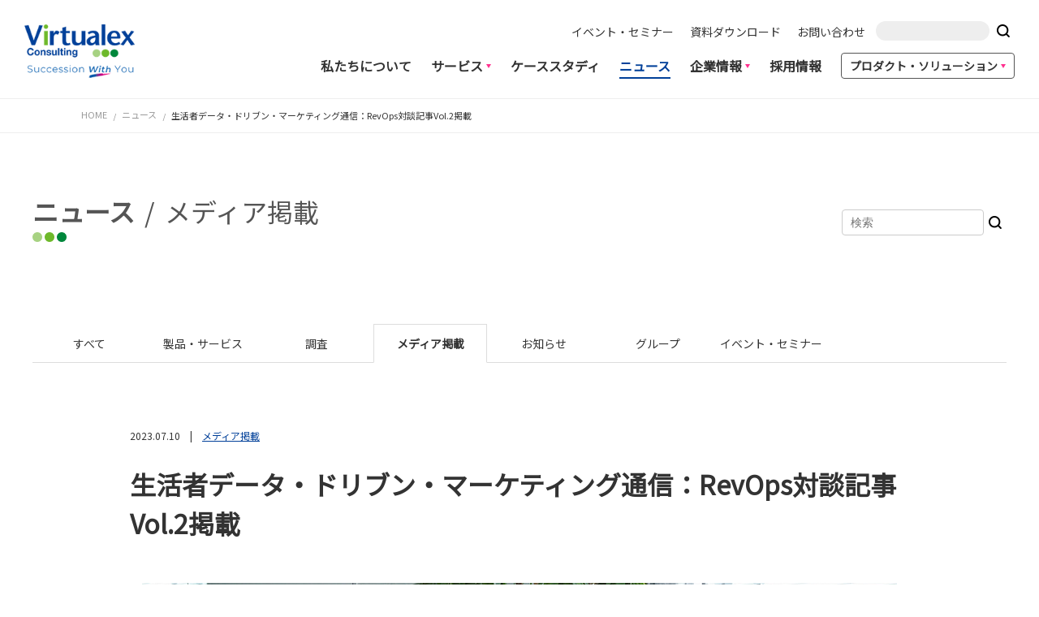

--- FILE ---
content_type: text/html
request_url: https://www.virtualex.co.jp/news/2023/07/media-hakuhodo.html
body_size: 6987
content:
<!DOCTYPE html PUBLIC "-//W3C//DTD XHTML 1.0 Frameset//EN" "http://www.w3.org/TR/xhtml1/DTD/xhtml1-frameset.dtd">
<html lang="ja" class="no-js">
<head>
<meta charset="utf-8" />
    <meta name="viewport" content="initial-scale=1.0,user-scalable=no" />
    <meta http-equiv="X-UA-Compatible" content="IE=edge,chrome=1" />
    <!--[if (IE 8)&!(IEMobile)]><meta http-equiv="X-UA-Compatible" content="IE=8" /><![endif]-->

    <meta name="keywords" content="コールセンター, オペレーター, システムエンジニア, スーパーバイザー, コンサルタント, 営業, セールス, コミュニケーター, 顧客管理, CRM システム構築, コンサルティング, アウトソーシング, コンタクトセンター, カスタマーサポート, お客さま窓口" />





 


    <meta name="description" content="HAKUHODODYGROUPが運営するオンラインメディア、「生活者データ・ドリブン&quot;マーケティング通信」に対談記事が掲載されました。">
    <meta property="og:description" content="HAKUHODODYGROUPが運営するオンラインメディア、「生活者データ・ドリブン&quot;マーケティング通信」に対談記事が掲載されました。">



	
	
	
	
	
	
	

	


	<meta property="og:url" content="https://www.virtualex.co.jp/news/2023/07/media-hakuhodo.html" />



	
		
		
<meta property="og:image" content="https://www.virtualex.co.jp/news/h_revops_2.jpg" />
		
		
	



<meta property="og:site_name" content="バーチャレクス・コンサルティング株式会社" />
    <meta http-equiv="cleartype" content="on" />





	
<title>生活者データ・ドリブン・マーケティング通信：RevOps対談記事Vol.2掲載 | ニュース | バーチャレクス・コンサルティング株式会社</title>
	





















    <link rel='stylesheet' href='/assets/css/style.css' type='text/css' media='all' />



<link rel='stylesheet' href='/assets/css/news.css' type='text/css' media='all' />













    <script src="/assets/js/jquery-3.2.1.min.js"></script>
    <script src="/assets/js/custom.js"></script>

<meta name="msapplication-square70x70logo" content="/site-tile-70x70.png">
<meta name="msapplication-square150x150logo" content="/site-tile-150x150.png">
<meta name="msapplication-wide310x150logo" content="/site-tile-310x150.png">
<meta name="msapplication-square310x310logo" content="/site-tile-310x310.png">
<meta name="msapplication-TileColor" content="#0078d7">
<link rel="shortcut icon" type="image/vnd.microsoft.icon" href="/favicon.ico">
<link rel="icon" type="image/vnd.microsoft.icon" href="/favicon.ico">
<link rel="apple-touch-icon" sizes="57x57" href="/apple-touch-icon-57x57.png">
<link rel="apple-touch-icon" sizes="60x60" href="/apple-touch-icon-60x60.png">
<link rel="apple-touch-icon" sizes="72x72" href="/apple-touch-icon-72x72.png">
<link rel="apple-touch-icon" sizes="76x76" href="/apple-touch-icon-76x76.png">
<link rel="apple-touch-icon" sizes="114x114" href="/apple-touch-icon-114x114.png">
<link rel="apple-touch-icon" sizes="120x120" href="/apple-touch-icon-120x120.png">
<link rel="apple-touch-icon" sizes="144x144" href="/apple-touch-icon-144x144.png">
<link rel="apple-touch-icon" sizes="152x152" href="/apple-touch-icon-152x152.png">
<link rel="apple-touch-icon" sizes="180x180" href="/apple-touch-icon-180x180.png">
<link rel="icon" type="image/png" sizes="36x36" href="/android-chrome-36x36.png">
<link rel="icon" type="image/png" sizes="48x48" href="/android-chrome-48x48.png">
<link rel="icon" type="image/png" sizes="72x72" href="/android-chrome-72x72.png">
<link rel="icon" type="image/png" sizes="96x96" href="/android-chrome-96x96.png">
<link rel="icon" type="image/png" sizes="128x128" href="/android-chrome-128x128.png">
<link rel="icon" type="image/png" sizes="144x144" href="/android-chrome-144x144.png">
<link rel="icon" type="image/png" sizes="152x152" href="/android-chrome-152x152.png">
<link rel="icon" type="image/png" sizes="192x192" href="/android-chrome-192x192.png">
<link rel="icon" type="image/png" sizes="256x256" href="/android-chrome-256x256.png">
<link rel="icon" type="image/png" sizes="384x384" href="/android-chrome-384x384.png">
<link rel="icon" type="image/png" sizes="512x512" href="/android-chrome-512x512.png">
<link rel="icon" type="image/png" sizes="36x36" href="/icon-36x36.png">
<link rel="icon" type="image/png" sizes="48x48" href="/icon-48x48.png">
<link rel="icon" type="image/png" sizes="72x72" href="/icon-72x72.png">
<link rel="icon" type="image/png" sizes="96x96" href="/icon-96x96.png">
<link rel="icon" type="image/png" sizes="128x128" href="/icon-128x128.png">
<link rel="icon" type="image/png" sizes="144x144" href="/icon-144x144.png">
<link rel="icon" type="image/png" sizes="152x152" href="/icon-152x152.png">
<link rel="icon" type="image/png" sizes="160x160" href="/icon-160x160.png">
<link rel="icon" type="image/png" sizes="192x192" href="/icon-192x192.png">
<link rel="icon" type="image/png" sizes="196x196" href="/icon-196x196.png">
<link rel="icon" type="image/png" sizes="256x256" href="/icon-256x256.png">
<link rel="icon" type="image/png" sizes="384x384" href="/icon-384x384.png">
<link rel="icon" type="image/png" sizes="512x512" href="/icon-512x512.png">
<link rel="icon" type="image/png" sizes="16x16" href="/icon-16x16.png">
<link rel="icon" type="image/png" sizes="24x24" href="/icon-24x24.png">
<link rel="icon" type="image/png" sizes="32x32" href="/icon-32x32.png">
<link rel="manifest" href="/manifest.json">

<!-- Google Tag Manager -->
<script>(function(w,d,s,l,i){w[l]=w[l]||[];w[l].push({'gtm.start':
new Date().getTime(),event:'gtm.js'});var f=d.getElementsByTagName(s)[0],
j=d.createElement(s),dl=l!='dataLayer'?'&l='+l:'';j.async=true;j.src=
'https://www.googletagmanager.com/gtm.js?id='+i+dl;f.parentNode.insertBefore(j,f);
})(window,document,'script','dataLayer','GTM-M4JPRV');</script>
<!-- End Google Tag Manager -->
</head>
<body>
<!-- Google Tag Manager (noscript) -->
<noscript><iframe src="https://www.googletagmanager.com/ns.html?id=GTM-M4JPRV"
height="0" width="0" style="display:none;visibility:hidden"></iframe></noscript>
<!-- End Google Tag Manager (noscript) -->
<header itemtype="http://schema.org/WPHeader" role="banner" class="">



        <div class="wrapper">
            <div class="logo"><a href="/#top1"><img src="/assets/images/template/logo.png" alt="Virtualex Consulting" class=""></a></div>
            <nav>
                <ul class="navi">
                    <li class=""><a href="/aboutus/">私たちについて</a><ul class="subnavi"><li><a href="/aboutus/#about01">私たちの想い</a></li><li><a href="/aboutus/#about02">私たちの3つの約束</a></li><li><a href="/aboutus/#about03">行動指針</a></li></ul></li>
                    <li class="service "><a href="/service/">サービス<i></i></a>
                        <div class="subnavi">
                            <div class="inner">
                                <div class="inner2">
                                    <div class="subnavi1"><a href="/service/">サービス</a></div>
                                    <div class="subnavi2">
                                        <div class="box cx">
                                            <div class="title">カスタマーエクスペリエンス</div>
                                            <ul>
                                                <li><a href="/service/cx_consulting/">顧客接点<br>共創コンサルティング</a></li>
                                                <li><a href="/service/cx_outsourcing/">コンタクトセンター <br>コ・ソーシング/<br>アウトソーシング</a></li>
                                            </ul>    
                                        </div>
                                        <div class="box dx">
                                            <div class="title">マーケティング＆セールスDX</div>
                                            <ul>
                                                <li><a href="/service/dx_revenue/">ビジネス/<br>レベニューグロース</a></li>
                                                <li><a href="/service/dx_salesforce/">サクセス <br>with Salesforce</a></li>
                                            </ul>    
                                        </div>
                                        <div class="subnavi3"><a href="/service/ai/">AI-CC<br class="pc2">ソリューション/<br class="pc2">サービス</a></div>

                                        <div class="subnavi3"><a href="/service/ccit/">コールセンター<br>ITソリューション</a></div>
                                        <div class="subnavi3"><a href="/service/tenkei/">最適化AIサービス<br>「TENKEI」</a></div>
                                    </div>    
                                </div>
                            </div>
                        </div>                    
                    </li>
                    <li class="casestudy ">
                        <a href="/case/">ケーススタディ</a>
                        <ul class="subnavi">
                            <li><a href="/case/ccdx/">カスタマー<br>エクスペリエンス</a></li>
                            <li><a href="/case/crmdx/">マーケティング＆<br>セールスDX</a></li>
                            <li><a href="/case/ccit/">コールセンター<br>ITソリューション</a></li>
                            <li><a href="/case/tenkei/">最適化AIサービス<br>「TENKEI」</a></li>
                        </ul></li>
                    <li class="active">
                        <a href="/news/">ニュース</a>
                        <ul class="subnavi">
                            <li><a href="/news/product-service/">製品・サービス</a></li>
                            <li><a href="/news/survey/">調査</a></li>
                            <li><a href="/news/media/">メディア掲載</a></li>
                            <li><a href="/news/information/">お知らせ</a></li>
                            <li><a href="/news/group/">グループ</a></li>
                            <li><a href="/news/event/">イベント・セミナー</a></li>
                        </ul>
                    </li>
                    <li class="corporate ">
                        <a href="/corporate/">企業情報<i></i></a>
                        <div class="subnavi">
                            <div class="inner">
                                <div class="inner2">
                                    <div class="inner3">
                                        <div class="subnavi1"><a href="/corporate/">企業情報</a></div>
                                        <div class="box box1">
                                            <ul>
                                                <li><a href="/corporate/profile.html">会社概要</a></li>
                                                <li><a href="/corporate/topmessage.html">メッセージ</a></li>
                                                <li><a href="/corporate/philosophy-mission.html">企業理念・<br class="sp">ミッション</a></li>
                                                <li><a href="/corporate/officer.html">経営陣紹介</a></li>
                                                <li><a href="/corporate/group.html">関連会社</a></li>
                                                <li><a href="/corporate/history.html">沿革</a></li>
                                                <li><a href="/corporate/organization.html">組織図</a></li>
                                                <li><a href="/corporate/map.html">事業所一覧</a></li>
                                                <li><a href="/recruit/">採用情報</a></li>
                                                <li><a href="/corporate/publications.html">発行物のご案内</a></li>
                                                <li><a href="/corporate/sdgs.html">SDGsに向けた<br class="sp2">取り組み</a></li>
                                                <li><a href="/corporate/koukoku.html">電子公告</a></li>
                                            </ul>
                                        </div>
                                    </div>
                                </div>
                            </div>
                        </div>
                    </li>
                    <li><a href="/recruit/">採用情報</a></li>
                    <li class="product">
                    <span>プロダクト・ソリューション<i></i></span>
                        <div class="subnavi">
                            <div class="inner">
                                <div class="inner2">
                                    <div class="subnavi2">
                                        <div class="box">
                                            <div class="title">コールセンターCRM</div>
                                            <ul>
                                                <li><a href="https://inspirx.jp/product/inspirx/" target="_blank"><img src="/assets/images/template/logo_inspirx.png" alt="" class="inspirx"></a></li>
                                                <li><a href="https://inspirx.jp/v_ixclouz/" target="_blank"><img src="/assets/images/template/logo_ixclouz.png" alt="" class="ixclouz"></a></li>
                                            </ul>
    
                                        </div>
                                        <div class="box">
                                            <div class="title">コールセンターCTI</div>
                                            <ul>
                                                <li><a href="https://connectrek.virtualex.co.jp/" target="_blank"><img src="/assets/images/template/logo_connectrek.png" alt="" class="connectrek"></a></li>
                                            </ul>
                                        </div>
                                        <div class="box">
                                            <div class="title">最適化AIサービス「TENKEI」</div>
                                            <ul>
                                                <li><a href="https://www.tenkei.ai/" target="_blank"><img src="/assets/images/template/logo_tenkeiai.png" alt="" class="tenkei"></a></li>
                                            </ul>
                                        </div>
                                	</div>
                                </div>
                            </div>
                        </div>
                    </li>
                </ul>
                <div class="tool">
                    <ul>
                        <li><a href="/news/event/">イベント・セミナー</a></li>
                        <li><a href="/resources/">資料ダウンロード</a></li>
                        <li><a href="/contact/">お問い合わせ</a></li>
                    </ul>
                </div>
                <!--<ul class="lang">
                    <li class="jp"><a href="/">JP</a></li>
                    <li class="en"><a href="/english/">EN</a></li>
                </ul>-->
                <div class="form">
                    <ul>
                        <li>
                            <div class="search">
                                <form action="/mt/mt-search.cgi" method="get">
                                <input type="hidden" name="IncludeBlogs" value="125,126,127,128,129,130,131,132"><!-- 1,3,4,7 --><!-- 125,126,127,128,129,130,131,132 -->
                                    <input type="text" name="search" value="">
                                    <button type="submit"><img src="/assets/images/template/icon_search.png" alt="検索" class="btnpc"><img src="/assets/images/template/icon_search_w.png" alt="検索" class="btnsp"></button>
                                </form>
                            </div>
                        </li>
                    </ul>
                </div>
            </nav>
        </div>
        <div class="spmenu">
            <a>
                <span></span>
                <span></span>
                <span></span>
            </a>
        </div>



</header>




<div class="breadcrumb">
    <ul itemscope itemtype="https://schema.org/BreadcrumbList">
        <li itemprop="itemListElement" itemscope itemtype="https://schema.org/ListItem"><a href="/#top1" itemprop="item"><span itemprop="name">HOME</span></a><meta itemprop="position" content="1" /></li>

		

    	

		
    		
				<li itemprop="itemListElement" itemscope itemtype="https://schema.org/ListItem"><a href="/news/"><span itemprop="name">ニュース</span></a><meta itemprop="position" content="2" /></li><li itemprop="itemListElement" itemscope itemtype="https://schema.org/ListItem"><span itemprop="name">生活者データ・ドリブン・マーケティング通信：RevOps対談記事Vol.2掲載</span><meta itemprop="position" content="3" /></li>
		    
		    

    	
    
        
    
    	

    








    


</ul>
</div>

<!-- main -->

<div id="main" role="main"> 

	<section class="contents news">
	
        <h1 class="name"><span class="list1">ニュース</span><span class="list2">メディア掲載</span></h1>



        <div class="newssearch">
            <form action="/mt/mt-search.cgi" method="get"><input type="hidden" name="IncludeBlogs" value="125,126,127,128,129,130,131,132"><!-- 1,3,4,7 --><!-- 125,126,127,128,129,130,131,132 -->
                <input type="text" name="search" value="" placeholder="検索"><button type="submit"><img src="/assets/images/template/icon_search.png" alt="検索"></button>
            </form>
        </div>




        <div class="newscategory" id="newscategory">
            <ul>
            <li><a href="/news/"><span>すべて</span></a></li>
			
            	
					
            		
            		<li><a href="https://www.virtualex.co.jp/news/product-service/"><span>製品・サービス</span></a></li>
            		
            		

        		
			
            	
					
            		
            		<li><a href="https://www.virtualex.co.jp/news/survey/"><span>調査</span></a></li>
            		
            		

        		
			
            	
					
            		
            		<li class="active"><a href="https://www.virtualex.co.jp/news/media/"><span>メディア掲載</span></a></li>
            		
            		

        		
			
            	
					
            		
            		<li><a href="https://www.virtualex.co.jp/news/information/"><span>お知らせ</span></a></li>
            		
            		

        		
			
            	
					
            		
            		<li><a href="https://www.virtualex.co.jp/news/group/"><span>グループ</span></a></li>
            		
            		

        		
			
            	
					
            		
            		<li><a href="https://www.virtualex.co.jp/news/event/"><span>イベント・セミナー</span></a></li>
            		
            		

        		
			
            	
            	
			
            	
            	
			 
        	</ul>
        </div>


        <div class="text">

            <div class="info">
                <div class="date">2023.07.10</div><div class="category"><object><a href="https://www.virtualex.co.jp/news/media/"><span>メディア掲載</span></a></object></div>
            </div>
        
        	<h2>生活者データ・ドリブン・マーケティング通信：RevOps対談記事Vol.2掲載</h2>

            
            <div class="visual">
            	<img src="https://www.virtualex.co.jp/news/h_revops_2.jpg">
            </div>
        	

        
<p>　HAKUHODO DY GROUPが運営するオンラインメディア、「生活者データ・ドリブン"マーケティング通信」に、バーチャレクス・コンサルティング <span>ジェネラルマネジャー</span> <span>宮田麻美</span>と、「<span>HAKUHODO Marsys Assessment for RevOps</span>」を共同で提供している博報堂マーケティングシステムコンサルティング局の千葉悠人氏および田原尚人氏との対談記事が掲載されました。</p>
<p class="c-h1 typesquare_option"><strong><a href="https://seikatsusha-ddm.com/article/13657/" target="_blank" rel="noopener">連載【企業の「稼ぐ力」を最大化するRevOps】Vol.2　RevOpsを推進するための戦略、システム、組織</a></strong></p>
<p></p>
<p>　バーチャレクス・コンサルティングは、株式会社博報堂と協業し、「<span>HAKUHODO Marsys Assessment for RevOps</span>（博報堂マーシス・アセスメント・フォー・レブオプス）」を提供しています。</p>
<p>　「<span>Marsys Assessment for RevOps</span>」とは、企業内におけるマーケティングコミュニケーションから営業・カスタマーサクセス領域までを横断して課題を抽出し、その課題解決のためのアプローチ提言を行う診断サービスです。「<span>RevOps</span>（レベニューオペレーション）」とは、マーケティングコミュニケーション・営業・カスタマーサクセスの部門単位での非効率な業務運営を解消し、生産性や組織全体での成長を高め、顧客にシームレスで一貫性のある良質な体験（<span>CX</span>）を提供することで、売上増加を加速させる方法論を指します。</p>
<p><strong>「<span>HAKUHODO Marsys Assessment for RevOps</span>」の詳しいサービス概要は</strong><span><strong><a href="https://www.bizgarage.jp/solution/marsys-assessment-for-revops" target="_blank" rel="noopener">こちら</a></strong></span></p>
<p><span><strong> </strong></span></p>
<p><a href="https://www.virtualex.co.jp/contact_form/service-form.html" target="_blank" rel="noopener"><img alt="button_contact.png" src="/news/button_contact.png" width="312" height="96" class="mt-image-center" style="text-align: center; display: block; margin: 0 auto 20px;" /></a></p>

        </div>

        <a href="/news/" class="common-btn"><span>ニュース一覧へ戻る</span></a>  


	</section><!-- contents -->



</div><!-- main -->

<!-- main -->

<div class="relation">

    <ul>
        <li><a href="/recruit/"><img src="/assets/images/template/bnr_recruit.png" alt="バーチャレクス・コンサルティング 採用情報"></a></li>
        <li><a href="/corporate/publications.html"><img src="/assets/images/template/bnr_publish.png" alt="発行物のご案内"></a></li>
    </ul>
    <div class="holdings">
        <a href="https://www.vx-holdings.com/" target="_blank"><img src="/assets/images/template/bnr_holdings.png" alt="バーチャレクス・ホールディングス株式会社 バーチャレクス・コンサルティングは、東証グロース上場のバーチャレクス・ホールティングスのグループ企業です。" class="pc2"><img src="/assets/images/template/bnr_holdings_sp.png" alt="バーチャレクス・ホールディングス株式会社 バーチャレクス・コンサルティングは、東証グロース上場のバーチャレクス・ホールティングスのグループ企業です。" class="sp2"></a>
    </div>
</div>
<div class="inquiry">
    <div class="inner">
        <div class="you"><img src="/assets/images/template/icon_succession_with_you.png" alt="Succession with You"></div><p>成功への道のりを、<br class="sp2">お客様と一緒に走り続けます。<br>ご相談・お見積りなど各種、<br>お気軽にお問い合わせください。</p>
    </div>
    <div class="btn">
        <a href="/contact/" class="common-btn"><span>お問い合わせ・資料請求</span></a>    
    </div>
</div>
<div class="groups">
    <div><img src="/assets/images/template/bnr_virtualexgroup.png" alt="Virtualex Group"><span>バーチャレクスグループ企業</span></div>
    <ul>
        <li><a href="https://www.vx-holdings.com/" target="_blank"><img src="/assets/images/template/bnr_virtualexholdings.png" alt="バーチャレクス・ホールディングス株式会社"></a></li>
        <li><a href="https://www.vx-k.co.jp/" target="_blank"><img src="/assets/images/template/bnr_virtualex_k.png" alt="バーチャレクス九州株式会社"></a></li>
        <li><a href="https://www.timedia.co.jp/" target="_blank"><img src="/assets/images/template/bnr_timeintermedia.png" alt="株式会社タイムインターメディア TIMEINTERMEDIA, Inc."></a></li>
        <li><a href="https://www.vx-act.co.jp/" target="_blank"><img src="/assets/images/template/bnr_vxact.png" alt="VXアクト株式会社"></a></li>
        <li><span><img src="/assets/images/template/bnr_vxusa.png" alt="Virtulalex USA"></span></li>
    </ul>
</div>
<footer role="contentinfo" itemscope="" itemtype="http://schema.org/WPFooter">
    <div class="inner">
        <div class="logo"><a href="/"><img src="/assets/images/template/logo_w.png" alt="Virtualex Consulting"></a></div>
        <div class="navi_box_outer">
            <div class="navi_box">
                <ul class="navi navi1">
                    <li class="about">
                        <a href="/aboutus/">私たちについて</a>
                        <ul class="subnavi">
                            <li><a href="/aboutus/#about01">私たちの想い</a></li>
                            <li><a href="/aboutus/#about02">私たちの3つの約束</a></li>
                            <li><a href="/aboutus/#about03">行動指針</a></li>
                        </ul>
                    </li>
                    <li class="service">
                        <a href="/service/">サービス</a>
                        <ul class="subnavi">
                            <li><a href="/service/cx_consulting/">カスタマー<br>エクスペリエンス</a></li>
                            <li><a href="/service/dx_revenue/">マーケティング＆<br>セールスDX</a></li>
                            <li><a href="/service/ai/">AI-CCソリューション/<br class="sp2">サービス</a></li>
                            <li><a href="/service/ccit/">コールセンター<br>ITソリューション</a></li>
                            <li><a href="/service/tenkei/">最適化AIサービス<br>「TENKEI」</a></li>
                        </ul>
                    </li>
                </ul>
                <ul class="navi navi3">
                    <li class="casestudy">
                        <a href="/case/">ケーススタディ</a>
                        <ul class="subnavi">
                            <li><a href="/case/ccdx/">カスタマー<br>エクスペリエンス</a></li>
                            <li><a href="/case/crmdx/">マーケティング＆<br>セールスDX</a></li>
                            <li><a href="/case/ccit/">コールセンター<br>ITソリューション</a></li>
                            <li><a href="https://www.tenkei.ai/" target="_blank">最適化AIサービス「TENKEI」</a></li>
                        </ul>
                    </li>
                </ul>
                <ul class="navi navi4">
                    <li class="news">
                        <a href="/news/">ニュース</a>
                        <ul class="subnavi">
                            <li><a href="/news/product-service/">製品・サービス</a></li>
                            <li><a href="/news/survey/">調査</a></li>
                            <li><a href="/news/media/">メディア掲載</a></li>
                            <li><a href="/news/information/">お知らせ</a></li>
                            <li><a href="/news/group/">グループ</a></li>
                            <li><a href="/news/event/">イベント・<br>セミナー</a></li>
                        </ul>
                    </li>
                </ul>
            </div>
            <div class="navi_box">
                <ul class="navi navi5">
                    <li class="company">
                        <a href="/corporate/">企業情報</a>
                        <ul class="subnavi">
                            <li><a href="/corporate/profile.html">会社概要</a></li>
                            <li><a href="/corporate/topmessage.html">メッセージ</a></li>
                            <li><a href="/corporate/philosophy-mission.html">企業理念・ミッション</a></li>
                            <li><a href="/corporate/officer.html">経営陣紹介</a></li>
                            <li><a href="/corporate/group.html">関連会社</a></li>
                            <li><a href="/corporate/history.html">沿革</a></li>
                            <li><a href="/corporate/organization.html">組織図</a></li>
                            <li><a href="/corporate/map.html">事業所一覧</a></li>
                            <li><a href="/recruit/">採用</a></li>
                            <li><a href="/corporate/publications.html">発行物のご案内</a></li>
                            <li><a href="/corporate/sdgs.html">SDGsに<br>向けた取り組み</a></li>
                            <li><a href="/corporate/koukoku.html">電子公告</a></li>
                        </ul>
                    </li>
                </ul>
                <ul class="navi navi2">
                    <li class="about">
                        <span>プロダクト・<br>ソリューション</span>
                        <ul class="subnavi">
                            <li><a href="https://inspirx.jp/product/inspirx/" target="_blank">inspirX</a></li>
                            <li><a href="https://inspirx.jp/v_ixclouz/" target="_blank">iXClouZ</a></li>
                            <li><a href="https://connectrek.virtualex.co.jp/" target="_blank">Connectrek</a></li>
                            <li><a href="https://www.tenkei.ai/" target="_blank">TENKEI<br>for 生産計画</a></li>
                        </ul>
                    </li>
                </ul>

                <ul class="navi navi6">
                    <li class="recruit">
                        <a href="/recruit/">採用情報</a>
                    </li>
                    <!-- li class="lang">
                        <a href="/" class="active jp">JP</a><a href="/english/" class="en">EN</a>
                    </li -->
                    <li class="resources">
                        <a href="/resources/">資料ダウンロード</a>
                    </li>
                    <li class="contact">
                        <a href="/contact/">お問い合わせ</a>
                    </li>
                    <li class="sns">
                        <ul>
                            <li><a href="https://www.facebook.com/VirtualexConsulting" target="_blank"><img src="/assets/images/template/icon_facebook.png" alt="Facebook"></a></li>
                            <li><a href="https://twitter.com/vxc_official" target="_blank"><img src="/assets/images/template/icon_twitter.png" alt="Twitter"></a></li>
                        </ul>
                    </li>
                </ul>
            </div>
        </div>
        <div class="mediasite">
            <h2>バーチャレクス運営の情報サイト</h2>
            <ul>
                <li>
                    <a href="https://customer-success.virtualex.co.jp/" target="_blank"><img src="/assets/images/template/media1.png" alt="カスタマーサクセスのいろはがわかるサイト カスタマーサクセス for Succession" class="pc2"><img src="/assets/images/template/media1_sp.png" alt="カスタマーサクセスのいろはがわかるサイト カスタマーサクセス for Succession" class="sp2"></a>
                </li>
                <li>
                    <a href="https://cc-solution.virtualex.co.jp/" target="_blank"><img src="/assets/images/template/media2.png" alt="Call Center Solution コールセンター/コンタクトセンターのためのソリューションをご紹介" class="pc2"><img src="/assets/images/template/media2_sp.png" alt="Call Center Solution コールセンター/コンタクトセンターのためのソリューションをご紹介" class="sp2"></a>
                </li>
                <li>
                    <a href="https://solution.virtualex.co.jp/" target="_blank"><img src="/assets/images/template/media4.png" alt="SOLUTION.VIRTUALEX CRM、カスタマーサクセス、テクノロジーのトレンドをキャッチするメディア" class="pc2"><img src="/assets/images/template/media4_sp.png" alt="SOLUTION.VIRTUALEX CRM、カスタマーサクセス、テクノロジーのトレンドをキャッチするメディア" class="sp2"></a>
                </li>
            </ul>
        </div>
        <div class="pmark">
            <a href="https://privacymark.jp/" target="_blank"><img src="/assets/images/template/icon_pmark.png" alt="プライバシーマーク 10820577"></a>
        </div>
    </div>



   <div class="copyright">
        <div class="inner">
            <ul>
                <li class="term"><a href="/termofuse/">ウェブサイト使用条件</a></li>
                <li class="privacy"><a href="/privacy/">プライバシーポリシー</a></li>
                <li class="security"><a href="/security/">情報セキュリティ基本方針</a></li>
                <li class="sitemap"><a href="/sitemap/">サイトマップ</a></li>
            </ul>
            <p>COPYRIGHT© Virtualex Consulting.inc. All Rights Reserved.</p>
        </div>
    </div>
</footer>
<!-- Googleアナリティクス開始 -->


<!-- Googleアナリティクス終了 -->


<script>
document.addEventListener("DOMContentLoaded", function () {
  const links = document.querySelectorAll("a[href^='http']");
  links.forEach(function (link) {
    const href = link.getAttribute("href");
    const host = location.hostname;

    if (!href.includes(host)) {
      link.setAttribute("target", "_blank");
      link.setAttribute("rel", "noopener noreferrer");
    }
  });
});
</script>

</body>
</html>



--- FILE ---
content_type: text/css
request_url: https://www.virtualex.co.jp/assets/css/style.css
body_size: 12609
content:
@charset "utf-8";
/*
@import url(//fonts.googleapis.com/css?family=Open+Sans:400,400italic,600,600italic,700,700italic);
*/
/*@import url(//fonts.googleapis.com/css?family=Roboto+Slab:400,100,300,700);*/
@import url('https://fonts.googleapis.com/css?family=Noto+Sans+JP&subset=japanese');
@import url('https://fonts.googleapis.com/css2?family=Roboto:wght@300;400;500&display=swap');
/*
html5doctor.com Reset Stylesheet
v1.6.1
Last Updated: 2010-09-17
Author: Richard Clark - http://richclarkdesign.com
Twitter: @rich_clark
*/

/*要素のフォントサイズやマージン・パディングをリセットしています*/
html, body, div, span, object, iframe,
h1, h2, h3, h4, h5, h6, p, blockquote, pre,
abbr, address, cite, code,
del, dfn, em, img, ins, kbd, q, samp,
small, strong, sub, sup, var,
b, i,
dl, dt, dd, ol, ul, li,
fieldset, form, label, legend,
table, caption, tbody, tfoot, thead, tr, th, td,
article, aside, canvas, details, figcaption, figure,
footer, header, hgroup, menu, section, summary,
time, mark, audio, video {
	margin:0;
	padding:0;
	border:0;
	outline:0;
	font-size:100%;
	vertical-align:baseline;
	background:transparent;
}

/*行の高さをフォントサイズと同じにしています*/
body {
	line-height:1;
}

/*新規追加要素のデフォルトはすべてインライン要素になっているので、section要素などをブロック要素へ変更しています*/
article,aside,details,figcaption,figure,
footer,header,hgroup,menu,nav,section {
	display:block;
}

/*nav要素内ulのマーカー（行頭記号）を表示しないようにしています*/
/*nav ul {
  list-style:none;
  }*/
ol, ul {
	list-style: none;
}

/*引用符の表示が出ないようにしています*/
blockquote, q {
	quotes:none;
}

/*blockquote要素、q要素の前後にコンテンツを追加しないように指定しています*/
blockquote:before, blockquote:after,
q:before, q:after {
	content:'';
	content:none;
}

/*a要素のフォントサイズなどをリセットしフォントの縦方向の揃え位置を親要素のベースラインに揃えるようにしています*/
a {
	margin:0;
	padding:0;
	font-size:100%;
	vertical-align:baseline;
	background:transparent;
}

/* ins要素のデフォルトをセットし、色を変える場合はここで変更できるようにしています */
ins {
	background-color:#ff9;
	color:#000;
	text-decoration:none;
}

/* mark要素のデフォルトをセットし、色やフォントスタイルを変える場合はここで変更できるようにしています
また、mark要素とは、文書内の検索結果で該当するフレーズをハイライトして、目立たせる際に使用するようです。*/
mark {
	background-color:#ff9;
	color:#000;
	font-style:italic;
	font-weight:bold;
}

/*テキストに打ち消し線が付くようにしています*/
del {
	text-decoration: line-through;
}

/*IEではデフォルトで点線を下線表示する設定ではないので、下線がつくようにしています
また、マウスオーバー時にヘルプカーソルの表示が出るようにしています*/
abbr[title], dfn[title] {
	border-bottom:1px dotted;
	cursor:help;
}

/*隣接するセルのボーダーを重ねて表示し、間隔を0に指定しています*/
table {
	border-collapse:collapse;
	border-spacing:0;
}

/*水平罫線のデフォルトである立体的な罫線を見えなくしています*/
hr {
	display:block;
	height:1px;
	border:0;  
	border-top:1px solid #cccccc;
	margin:1em 0;
	padding:0;
}

/*縦方向の揃え位置を中央揃えに指定しています*/
input, select {
	vertical-align:middle;
}

/*画像を縦に並べた時に余白が出ないように*/
img {
	vertical-align: top;
	font-size: 0;
	line-height: 0;
}

/*box-sizingを全ブラウザに対応*/
*, *:before, *:after {
	-webkit-box-sizing: border-box;
	-moz-box-sizing: border-box;
	-o-box-sizing: border-box;
	-ms-box-sizing: border-box;
	box-sizing: border-box;
}


.clearfix:after{
	content: "."; 
	display: block; 
	height: 0; 
	font-size:0;
	clear: both; 
	visibility:hidden;
}


.none{
	display:none;
}


/* darkmode定義 */
@media (prefers-color-scheme: light) {
	:root {
	  --main-txt-color: #333;
	  --main-bg-color: #fff;
	}
}
@media (prefers-color-scheme: dark) {
	:root {
		--main-txt-color: #fff;
		--main-bg-color: #333;
	}
}
body{
	min-height: 100vh;
	color: var(--main-txt-color,#333);
	background-color: var(--main-bg-color,#fff);
}



/* 表示フォントの設定 */
body{
	font-family: "ヒラギノ角ゴ Pro", "Hiragino Kaku Gothic Pro", "Noto Sans JP" , "Roboto" , "游ゴシック" , "Yu Gothic" , "游ゴシック体" , "YuGothic" , "Osaka", "メイリオ", "Meiryo", "ＭＳ Ｐゴシック", "MS PGothic", sans-serif;
	font-size:14px;
}
@media all and (-ms-high-contrast:none){
    body {
		font-family: "Roboto" , "メイリオ", "Meiryo", "ＭＳ Ｐゴシック", "MS PGothic", sans-serif;
		/* ヒラギノと游ゴシックがずれるので、IE11は除外する */
	}
}
.mincho{
	font-family: "游明朝" , "Yu Mincho" , "游明朝体" , "YuMincho" , "ヒラギノ明朝 Pro W3" , "Hiragino Mincho Pro" , "HiraMinProN-W3" , "HGS明朝E" , "ＭＳ Ｐ明朝" , "MS PMincho" , serif;
}


.background-white{
	background-color:#fff;
}


a:hover{
	opacity:0.9;
}
/*
@media(max-width:1024px){
	a:hover{
		opacity:1;
	}
}
*/


.pc{
	display:inline-block;
}
.pc2{
	display:inline-block;
}
.sp{
	display:none;	/* 1024以下で */
}
.sp2{
	display:none;	/* 750以下で */
}

@media(max-width:1024px){
	.pc{
		display: none;
	}
	
	.sp{
		display: inline-block;
	}
}


@media(max-width:750px){
	.pc2{
		display:none;
	}
	.sp2{
		display:inline-block;
	}
}




/* ************************************************** */
body{
	background-color:#ffffff;
	color:#333333;
	overflow-x: hidden;
	overflow-y: auto;
}
#main{
	overflow-x: hidden;
}


.engfont{
	font-family: Roboto, sans-serif;
	font-weight: 500;
}
.engfont_r{
	font-family: Roboto, sans-serif;
	font-weight: 400;
}
.engfont_l{
	font-family: Roboto, sans-serif;
	font-weight: 300;
}
a{
	color:#333333;
	text-decoration: none;
}
a:hover{
	text-decoration: underline;
}

.common-btn{
	font-size:14px;
	color:#333333;
	padding:12px 40px;
	border:1px solid #666666;
	position: relative;
	background-color:transparent;
	opacity:1;
	display: inline-block;
	transition:all 0.25s;
}
.common-btn:hover{
	color:#ffffff;
	text-decoration: none;
	border:1px solid #0050B4;
}
.common-btn:after{
	transition:all 0.25s;
	content:"";
	position: absolute;
	width:0;
	height:38px;
	background-color:#0050B4;
	opacity:1;
	top:0;
	left: 0;
	z-index: -1;
}
.common-btn:hover:after{
	width:100%;
}
.common-btn span{
	display: inline-block;
}
.common-btn span:after{
	transition:all 0.25s;
	content:"";
	display: inline-block;
	width:40px;
	height: 40px;
	position: absolute;
	top:-4px;
	right: -12px;
	background-image:url("../images/template/btn_arrow.png");
	background-size:40px auto;
	background-repeat: no-repeat;
	background-position: center center;
}
.common-btn:hover span:after{
	right:-18px;
}


@media(max-width:750px){
	.common-btn{
		font-size:3.73333333vw;	/*28*/
		padding:3.2vw 10.4vw;	/*24 78*/
		border:0.26666667vw solid #666666;	/*2*/
	}
	.common-btn:hover{
		border:0.26666667vw solid #0050B4;	/*2*/
	}
	.common-btn:after{
		height:10.13333333vw;	/*76*/
	}
	.common-btn span:after{
		width:10.66666667vw;	/*80*/
		height: 10.66666667vw;	/*80*/
		right: -3.2vw;	/*-24*/
		background-size:10.66666667vw auto;	/*80*/
	}
	.common-btn:hover span:after{
		right:-6.4vw;	/*-48*/
	}
}

header{
	z-index:100;
	background-color:#fff;
	top:0;
	transition:all 0.5s;
	width:100%;

}
.header{
	background-color:transparent;
	position:absolute;

}
.header.scroll{
	background-color:#fff;
	position:fixed;
}

.header.show,
header.show{
	transform: translate(0,0);
}
.header.disable,
header.disable{
	transform: translate(0,-121px);
}
.header .wrapper,
header .wrapper{
	max-width:1400px;
	margin:0 auto;
	padding: 0;
	display: block;
	position: relative;
	height: 121px;
}
.header .wrapper .logo,
header .wrapper .logo{
	position:absolute;
	top:30px;
	left: 30px;
	z-index: 1;
}
.header .wrapper .logo img,
header .wrapper .logo img{
	width:136px;
	height: auto;
}
.header .wrapper .logo img.logowhite,
header .wrapper .logo img.logowhite{
	display: none;
}
.header .wrapper nav,
header .wrapper nav{
	position: relative;
	display: inline-block;
	padding:27px 30px 0 0;
	width: 100%;
	text-align: right;
}
.header .wrapper nav .tool,
header .wrapper nav .tool{
	position:absolute;
	top:32px;
	right:214px;
}
.header .wrapper nav .tool ul,
header .wrapper nav .tool ul{
	font-size:0;
}
.header .wrapper nav .tool ul li,
header .wrapper nav .tool ul li{
	display: inline-block;
	vertical-align: middle;
}
.header .wrapper nav .tool ul li a,
header .wrapper nav .tool ul li a{
	font-size:14px;
	line-height: 1;
	color:#333333;
	margin:0 20px 0 0;
}
.header .wrapper nav .tool ul li:last-child a,
header .wrapper nav .tool ul li:last-child a{
	margin:0;
}
.header .wrapper nav .form,
header .wrapper nav .form{
	position:absolute;
	top:26px;
	right:30px;
}
.header .wrapper nav .form ul,
header .wrapper nav .form ul{
	
}
.header .wrapper nav .form ul li,
header .wrapper nav .form ul li{
	display: inline-block;
	vertical-align: middle;
}
.header .wrapper nav .form ul li input[type=text],
header .wrapper nav .form ul li input[type=text]{
	width:140px;
	font-size:14px;
	line-height: 1;
	padding:4px 5px;
	background-color:#eeeeee;
	border-radius:12px;
	border:none;
	display: inline-block;
	vertical-align: middle;
}
.header .wrapper nav .form ul li button,
header .wrapper nav .form ul li button{
	border:none;
	background-color: transparent;
	display: inline-block;
	vertical-align: middle;
	cursor: pointer;
}
.header .wrapper nav .form ul li button img,
header .wrapper nav .form ul li button img{
	width:16px;
	height: auto;
	display: block;
}
.header .wrapper nav .form ul li button img.btnsp,
header .wrapper nav .form ul li button img.btnsp{
	display: none;
}
.header .wrapper nav .navi,
header .wrapper nav .navi{
	position:static;

	font-size:0;
	padding-top:34px;
	/*padding-right:106px;*/
}
.header .wrapper nav .navi li,
header .wrapper nav .navi li{
	display: inline-block;
	vertical-align: top;
	margin:0 0 0 24px;


}
.header .wrapper nav .navi li.product,
header .wrapper nav .navi li.product
{
	border:1px solid #555555;
	border-radius:4px;
	padding:0 10px;
	margin-top:4px;
	height: 32px;
}
.header .wrapper nav .navi li.product:hover,
header .wrapper nav .navi li.product:hover
{
	border:1px solid #014099;
	background-color: #014099;
	color:#fff;
}

.header .wrapper nav .navi li span,
header .wrapper nav .navi li span,
.header .wrapper nav .navi li a,
header .wrapper nav .navi li a{
	font-size:16px;
	font-weight: bold;
	padding:12px 0 10px 0;
	border-bottom:2px solid transparent;
	display: inline-block;
	position:relative;
	/*height: 40px;*/
	height:36px;
	line-height: 1;
}
.header .wrapper nav .navi li.product span,
header .wrapper nav .navi li.product span
{
	font-size:14px;
	line-height: 1;
	font-weight: bold;
	padding:8px 0;
	border-bottom:2px solid transparent;
	display: inline-block;
	position:relative;
	height: 30px;
	
}


.header .wrapper nav .navi li span:hover,
header .wrapper nav .navi li span:hover,
.header .wrapper nav .navi li a:hover,
header .wrapper nav .navi li a:hover{
	border-bottom:2px solid #555555;
}

.header .wrapper nav .navi li.product span:hover,
header .wrapper nav .navi li.product span:hover
{
	border-bottom:2px solid transparent;
}



.header .wrapper nav .navi li.active span:hover,
header .wrapper nav .navi li.active span:hover,
.header .wrapper nav .navi li.active a:hover,
header .wrapper nav .navi li.active a:hover{
	border-bottom:2px solid #fff;
}
.header .wrapper nav .navi li.active span:hover,
.header .wrapper nav .navi li.active span,
header .wrapper nav .navi li.active span:hover,
header .wrapper nav .navi li.active span,
.header .wrapper nav .navi li.active a:hover,
.header .wrapper nav .navi li.active a,
header .wrapper nav .navi li.active a:hover,
header .wrapper nav .navi li.active a{
	border-bottom:2px solid #014099;
}
.header .wrapper nav .navi li.active span,
header .wrapper nav .navi li.active span,
.header .wrapper nav .navi li.active a,
header .wrapper nav .navi li.active a{
	color:#014099;
}
.header .wrapper nav .navi li span:hover,
header .wrapper nav .navi li span:hover,
.header .wrapper nav .navi li a:hover,
header .wrapper nav .navi li a:hover{
	text-decoration: none;
}
.header .wrapper nav .navi li .subnavi,
header .wrapper nav .navi li .subnavi{
	display: none;
	position:relative;
}
.header .wrapper nav .navi li span i,
.header .wrapper nav .navi li a i,
header .wrapper nav .navi li span i,
header .wrapper nav .navi li a i
{
	background-image:url("/assets/images/template/navi_arrow.png");
	background-position:center center;
	background-repeat: no-repeat;
	background-size:6px auto;
	width:6px;
	display: inline-block;
	vertical-align: top;
	height: 16px;
	line-height: 1;
	margin-left: 4px;
}
.header .wrapper nav .navi li.product span i,
header .wrapper nav .navi li.product span i{
	height:14px;
}
.header .wrapper nav .navi li.product:hover span i,
header .wrapper nav .navi li.product:hover span i{
	/*background-image:url("/assets/images/template/navi_arrow_w.png");*/

}


.header .wrapper nav .navi li.service:hover .subnavi,
header .wrapper nav .navi li.service:hover .subnavi
{

	display: block;


}


.header .wrapper nav .navi li.product:hover .subnavi,
header .wrapper nav .navi li.product:hover .subnavi
{
	display: block;
}

.header .wrapper nav .navi li.corporate:hover .subnavi,
header .wrapper nav .navi li.corporate:hover .subnavi
{
	display: block;
}


.header .wrapper nav .navi li.service .subnavi,
header .wrapper nav .navi li.service .subnavi,
.header .wrapper nav .navi li.corporate .subnavi,
header .wrapper nav .navi li.corporate .subnavi
{
	overflow: hidden;
	width: 100vw;
	position: absolute;
	top: 94px;
	left: 50%;
	right: 50%;
	margin-left: -50vw;
	margin-right: -50vw;
  
	z-index:100;
}
.header .wrapper nav .navi li.product .subnavi,
header .wrapper nav .navi li.product .subnavi{
	overflow: hidden;
	max-width:1021px;
	width:100%;
	position: absolute;
	top: 94px;
	right:30px;
	z-index: 100;

}


.header .wrapper nav .navi li .subnavi a,
header .wrapper nav .navi li .subnavi a
{
	border-bottom:none;
	padding:0;
	color:#555;
}
.header .wrapper nav .navi li .subnavi a:hover,
header .wrapper nav .navi li .subnavi a:hover
{
	border-bottom:none;
	color:#014099;
}



/* temp */
header .wrapper nav .navi li.service .subnavi{
	/*display: block;*/
}
header .wrapper nav .navi li.product .subnavi{
	/*display: block;*/
	height: 220px;
}
header .wrapper nav .navi li.corporate .subnavi{
	/*display: block;*/
}


.header .wrapper nav .navi li.service .subnavi .inner,
header .wrapper nav .navi li.service .subnavi .inner,
.header .wrapper nav .navi li.corporate .subnavi .inner,
header .wrapper nav .navi li.corporate .subnavi .inner
{
	margin-top:26px;
	background-color:#eaeff2;
	z-index: 1;
	position: relative;
}
.header .wrapper nav .navi li.product .subnavi .inner,
header .wrapper nav .navi li.product .subnavi .inner
{
	margin-top:26px;
	background-color:#ffffff;
	z-index: 1;
	position: fixed;
	border-radius:10px;
	padding:40px;
	box-shadow: 0px 6px 6px rgba(89,87,87,.2);
	
}


.header .wrapper nav .navi li.service .subnavi .inner .inner2,
header .wrapper nav .navi li.service .subnavi .inner .inner2,
.header .wrapper nav .navi li.product .subnavi .inner .inner2,
header .wrapper nav .navi li.product .subnavi .inner .inner2,
.header .wrapper nav .navi li.corporate .subnavi .inner .inner2,
header .wrapper nav .navi li.corporate .subnavi .inner .inner2
{
	max-width:1400px;
	margin:0 auto;
}


.header .wrapper nav .navi li.service .subnavi .inner .inner2,
header .wrapper nav .navi li.service .subnavi .inner .inner2
{
	/*max-width:708px;*/
	max-width:960px;
	text-align: left;
	/*padding:40px 14px;*/
	padding:30px 0;



	/*temp*/
	/*background-color:#ccc;*/

}
.header .wrapper nav .navi li .subnavi .inner .inner2,
header .wrapper nav .navi li .subnavi .inner .inner2
{
	position: relative;
}



.header .wrapper nav .navi li.service:hover span:after,
header .wrapper nav .navi li.service:hover span:after,
.header .wrapper nav .navi li.corporate:hover span:after,
header .wrapper nav .navi li.corporate:hover span:after,
.header .wrapper nav .navi li.corporate:hover a:after,
header .wrapper nav .navi li.corporate:hover a:after

{
	content:"";
	display: block;
	width:12px;
	height: 12px;
	background-image:url("/assets/images/template/subnavi.png");
	background-repeat: no-repeat;
	position:absolute;

	top:49px;
    left: 50%;
    transform: translateX(-50%);
    -webkit-transform: translateX(-50%);
    -ms-transform: translateX(-50%);


}




.header .wrapper nav .navi li.service .subnavi .subnavi1,
header .wrapper nav .navi li.service .subnavi .subnavi1
{
	/*margin-bottom:40px;*/
}
.header .wrapper nav .navi li.service .subnavi .subnavi1 a,
header .wrapper nav .navi li.service .subnavi .subnavi1 a
{
	font-size:16px;
}
.header .wrapper nav .navi li.service .subnavi .subnavi1 a:after,
header .wrapper nav .navi li.service .subnavi .subnavi1 a:after
{
	content:"";
	display: inline-block;
	vertical-align: top;
	width:30px;
	height:16px;
	background-image:url("/assets/images/template/subarrow_g.png");
	background-position:center right;
	background-repeat: no-repeat;
	background-size:20px auto;
	position: static;
	margin-left: 20px;
}
.header .wrapper nav .navi li.service .subnavi .subnavi1 a:hover:after,
header .wrapper nav .navi li.service .subnavi .subnavi1 a:hover:after
{
	background-image:url("/assets/images/template/subarrow_b.png");
}


.header .wrapper nav .navi li.service .subnavi .subnavi2,
header .wrapper nav .navi li.service .subnavi .subnavi2
{
	display: grid;
	grid-template-columns: 304px 232px 142px 142px 166px;
	gap: 0;
	height: 140px;

}
.header .wrapper nav .navi li.service .subnavi .subnavi2 .box, 
header .wrapper nav .navi li.service .subnavi .subnavi2 .box
{

	display: inline-block;
	vertical-align: top;
	margin-right:0;
	margin-bottom:0;
	padding:0;
	background-color:transparent;
	border:none;
	box-shadow:none;

}
.header .wrapper nav .navi li.service .subnavi .subnavi2 .box.cx, 
header .wrapper nav .navi li.service .subnavi .subnavi2 .box.cx
{
	display: inline-block;
	vertical-align: top;
	width:100%;
	height:100%;

	grid-row: 1 / 1;
	border-left:1px solid #cccccc;
}
.header .wrapper nav .navi li.service .subnavi .subnavi2 .box.dx, 
header .wrapper nav .navi li.service .subnavi .subnavi2 .box.dx
{
	display: inline-block;
	vertical-align: top;
	width:100%;
	height:100%;


	grid-row: 1 / 1;
	border-left:1px solid #cccccc;
}



/*
.header .wrapper nav .navi li.service .subnavi .subnavi2 .box:last-of-type, 
header .wrapper nav .navi li.service .subnavi .subnavi2 .box:last-of-type
{
	margin-right:0;
}
*/

.header .wrapper nav .navi li.service .subnavi .subnavi2 .title,
header .wrapper nav .navi li.service .subnavi .subnavi2 .title
{
	font-size:14px;
	font-weight: bold;
	/*color:#999999;*/
	margin-top: 20px !important;
	margin-bottom: 16px !important;
	line-height: 1 !important;

}

.header .wrapper nav .navi li.service .subnavi .subnavi2 .cx .title,
header .wrapper nav .navi li.service .subnavi .subnavi2 .cx .title
{
	text-align: center;
	color:#e15064;
}
.header .wrapper nav .navi li.service .subnavi .subnavi2 .dx .title,
header .wrapper nav .navi li.service .subnavi .subnavi2 .dx .title
{
	text-align: center;
	color:#0ab2b2;
}


.header .wrapper nav .navi li.service .subnavi .subnavi2 ul,
header .wrapper nav .navi li.service .subnavi .subnavi2 ul
{



}
.header .wrapper nav .navi li.service .subnavi .subnavi2 ul li,
header .wrapper nav .navi li.service .subnavi .subnavi2 ul li
{
	margin:0;
	padding:0;
	display: inline-block;
	vertical-align: top;
	border-right: 1px solid #cccccc;

}
.header .wrapper nav .navi li.service .subnavi .subnavi2 ul li:last-of-type,
header .wrapper nav .navi li.service .subnavi .subnavi2 ul li:last-of-type
{
	border-right: none;
}


.header .wrapper nav .navi li.service .subnavi .subnavi2 .box.cx ul li:first-of-type,
header .wrapper nav .navi li.service .subnavi .subnavi2 .box.cx ul li:first-of-type{
	width:157px;
}
.header .wrapper nav .navi li.service .subnavi .subnavi2 .box.cx ul li:last-of-type,
header .wrapper nav .navi li.service .subnavi .subnavi2 .box.cx ul li:last-of-type{
	width:145px;
}

.header .wrapper nav .navi li.service .subnavi .subnavi2 .box.dx ul li:first-of-type,
header .wrapper nav .navi li.service .subnavi .subnavi2 .box.dx ul li:first-of-type{
	width:113px;
}
.header .wrapper nav .navi li.service .subnavi .subnavi2 .box.dx ul li:last-of-type,
header .wrapper nav .navi li.service .subnavi .subnavi2 .box.dx ul li:last-of-type{
	width:117px;
}




.header .wrapper nav .navi li.service .subnavi .subnavi2 ul li,
header .wrapper nav .navi li.service .subnavi .subnavi2 ul li
{
	height:90px;

	border-right:1px solid #cccccc;
	display: inline-flex;
	justify-content: left; /*左右揃え*/
	align-items: center;     /*上下中央揃え*/
}



.header .wrapper nav .navi li.service .subnavi .subnavi2 ul li a,
header .wrapper nav .navi li.service .subnavi .subnavi2 ul li a
{
	font-size:13px;
	line-height: 18px;
	width: 100%;
	height: 100%;
	display: flex;
	justify-content: left; /*左右揃え*/
	align-items: center;     /*上下中央揃え*/
	padding:0 12px;

	background-image:url("/assets/images/template/menu_arrow.png");
	background-position:right 10px bottom 10px;
	background-repeat: no-repeat;
	background-size:8px auto;
	position:relative;

}
.header .wrapper nav .navi li.service .subnavi .subnavi2 ul li a:after,
header .wrapper nav .navi li.service .subnavi .subnavi2 ul li a:after
{
	content:"";
	display: block;
	width:calc(100% - 20px);
	height:6px;
	position:absolute;
	bottom:0;
	left:10px;
	background-color:transparent;
}


.header .wrapper nav .navi li.service .subnavi .subnavi2 .cx ul li a:hover,
header .wrapper nav .navi li.service .subnavi .subnavi2 .cx ul li a:hover
{
	color:#5C9EC4;
	background-image:url("/assets/images/template/menu_arrow_cx_consulting.png");
}
.header .wrapper nav .navi li.service .subnavi .subnavi2 .cx ul li:nth-child(2) a:hover,
header .wrapper nav .navi li.service .subnavi .subnavi2 .cx ul li:nth-child(2) a:hover
{
	color:#5F76B3;
	background-image:url("/assets/images/template/menu_arrow_cx_outsourcing.png");
}

.header .wrapper nav .navi li.service .subnavi .subnavi2 .dx ul li a:hover,
header .wrapper nav .navi li.service .subnavi .subnavi2 .dx ul li a:hover
{
	color:#1C71A1;
	background-image:url("/assets/images/template/menu_arrow_dx_revenue.png");

}
.header .wrapper nav .navi li.service .subnavi .subnavi2 .dx ul li:nth-child(2) a:hover,
header .wrapper nav .navi li.service .subnavi .subnavi2 .dx ul li:nth-child(2) a:hover
{
	color:#00A1E1;
	background-image:url("/assets/images/template/menu_arrow_dx_salesforce.png");

}





.header .wrapper nav .navi li.service .subnavi .subnavi2 .cx ul li a:hover:after,
header .wrapper nav .navi li.service .subnavi .subnavi2 .cx ul li a:hover:after
{
	background-color:#5C9EC4;
}
.header .wrapper nav .navi li.service .subnavi .subnavi2 .cx ul li:nth-child(2) a:hover:after,
header .wrapper nav .navi li.service .subnavi .subnavi2 .cx ul li:nth-child(2) a:hover:after
{
	background-color:#5F76B3;
}

.header .wrapper nav .navi li.service .subnavi .subnavi2 .dx ul li a:hover:after,
header .wrapper nav .navi li.service .subnavi .subnavi2 .dx ul li a:hover:after
{
	background-color:#1C71A1;
}
.header .wrapper nav .navi li.service .subnavi .subnavi2 .dx ul li:nth-child(2) a:hover:after,
header .wrapper nav .navi li.service .subnavi .subnavi2 .dx ul li:nth-child(2) a:hover:after
{
	background-color:#00A1E1;
}



.header .wrapper nav .navi li.service .subnavi .subnavi3,
header .wrapper nav .navi li.service .subnavi .subnavi3
{
	display: inline-block;
	vertical-align: top;
	width:100%;
	height:100%;

	display: flex;
	justify-content: left; /*左右揃え*/
    align-items: center;     /*上下中央揃え*/


	grid-row: 1 / 1;

	border-left:1px solid #cccccc;

	text-align: left;
}

.header .wrapper nav .navi li.service .subnavi .subnavi3:nth-last-child(2),
header .wrapper nav .navi li.service .subnavi .subnavi3:nth-last-child(2)
{


}

.header .wrapper nav .navi li.service .subnavi .subnavi3:last-of-type,
header .wrapper nav .navi li.service .subnavi .subnavi3:last-of-type
{


	border-right:1px solid #cccccc;
}



.header .wrapper nav .navi li.service .subnavi .subnavi3 a,
header .wrapper nav .navi li.service .subnavi .subnavi3 a
{
	font-size:14px;
	line-height: 20px;
	color:#A04FC4;
	text-align: left;
	height: 100%;
	padding:0 12px;
	align-content: center;

	background-image:url("/assets/images/template/menu_arrow.png");
	background-position:right 10px bottom 10px;
	background-repeat: no-repeat;
	background-size:8px auto;
	position:relative;
}

.header .wrapper nav .navi li.service .subnavi .subnavi3 a:after,
header .wrapper nav .navi li.service .subnavi .subnavi3 a:after
{
	content:"";
	display: block;
	width:calc(100% - 20px);
	height:6px;
	position:absolute;
	bottom:0;
	left:10px;
	background-color:transparent;
}

.header .wrapper nav .navi li.service .subnavi .subnavi3:nth-last-child(2) a,
header .wrapper nav .navi li.service .subnavi .subnavi3:nth-last-child(2) a
{
	color:#f29054;
}


.header .wrapper nav .navi li.service .subnavi .subnavi3 a:hover,
header .wrapper nav .navi li.service .subnavi .subnavi3 a:hover
{
	background-image:url("/assets/images/template/menu_arrow_aicc.png");
}

.header .wrapper nav .navi li.service .subnavi .subnavi3:nth-last-child(2) a:hover,
header .wrapper nav .navi li.service .subnavi .subnavi3:nth-last-child(2) a:hover
{
	background-image:url("/assets/images/template/menu_arrow_ccit.png");
}


.header .wrapper nav .navi li.service .subnavi .subnavi3:last-of-type a:hover,
header .wrapper nav .navi li.service .subnavi .subnavi3:last-of-type a:hover
{
	background-image:url("/assets/images/template/menu_arrow_tenkei.png");
}


.header .wrapper nav .navi li.service .subnavi .subnavi3 a:hover:after,
header .wrapper nav .navi li.service .subnavi .subnavi3 a:hover:after
{
	background-color:#9F4FC4;
}

.header .wrapper nav .navi li.service .subnavi .subnavi3:nth-last-child(2) a:hover:after,
header .wrapper nav .navi li.service .subnavi .subnavi3:nth-last-child(2) a:hover:after
{
	background-color:#F29054;
}


.header .wrapper nav .navi li.service .subnavi .subnavi3:last-of-type a:hover:after,
header .wrapper nav .navi li.service .subnavi .subnavi3:last-of-type a:hover:after
{
	background-color:#1D5084;
}





.header .wrapper nav .navi li.service .subnavi .subnavi3:last-of-type a,
header .wrapper nav .navi li.service .subnavi .subnavi3:last-of-type a
{
	color:#1e5084;
}


.header .wrapper nav .navi li.service .subnavi .subnavi3:hover a,
header .wrapper nav .navi li.service .subnavi .subnavi3:hover a
{

}
.header .wrapper nav .navi li.service .subnavi .subnavi3:last-of-type:hover a,
header .wrapper nav .navi li.service .subnavi .subnavi3:last-of-type:hover a
{

}




.header .wrapper nav .navi li.product .subnavi .inner .inner2,
header .wrapper nav .navi li.product .subnavi .inner .inner2
{
	max-width:1200px;
}
.header .wrapper nav .navi li.product .subnavi .inner .inner2,
header .wrapper nav .navi li.product .subnavi .inner .inner2
{
	max-width:1200px;

		/*temp*/
		/*background-color:#ccc;*/
}
.header .wrapper nav .navi li.product .subnavi .inner .inner2 .box,
header .wrapper nav .navi li.product .subnavi .inner .inner2 .box
{
	display: inline-block;
	vertical-align: top;
	text-align: left;
	padding:00;
	margin:0 60px 0 0;
	background-color:transparent;
	border:none;
	box-shadow:none;
}
.header .wrapper nav .navi li.product .subnavi .inner .inner2 .box:last-of-type,
header .wrapper nav .navi li.product .subnavi .inner .inner2 .box:last-of-type
{
	margin:0;
}

.header .wrapper nav .navi li.product .subnavi .inner .inner2 .box .title,
header .wrapper nav .navi li.product .subnavi .inner .inner2 .box .title
{
	font-size:14px;
	font-weight: bold;
	color:#999999;
	margin-bottom:14px;
}
.header .wrapper nav .navi li.product .subnavi .inner .inner2 .box ul li,
header .wrapper nav .navi li.product .subnavi .inner .inner2 .box  ul li
{
	padding: 0;
	margin:0 30px 0 0;
}
.header .wrapper nav .navi li.product .subnavi .inner .inner2 .box ul li:last-of-type,
header .wrapper nav .navi li.product .subnavi .inner .inner2 .box  ul li:last-of-type
{
	margin:0;
}
.header .wrapper nav .navi li.product .subnavi .inner .inner2 .box ul li a,
header .wrapper nav .navi li.product .subnavi .inner .inner2 .box  ul li a
{
	
}
.header .wrapper nav .navi li.product .subnavi .inner .inner2 .box ul li img,
header .wrapper nav .navi li.product .subnavi .inner .inner2 .box  ul li img
{
	
}
.header .wrapper nav .navi li.product .subnavi .inner .inner2 .box ul li img.inspirx,
header .wrapper nav .navi li.product .subnavi .inner .inner2 .box  ul li img.inspirx
{
	width:157px;
	height: auto;
}
.header .wrapper nav .navi li.product .subnavi .inner .inner2 .box ul li img.ixclouz,
header .wrapper nav .navi li.product .subnavi .inner .inner2 .box  ul li img.ixclouz
{
	width:157px;
	height: auto;
}
.header .wrapper nav .navi li.product .subnavi .inner .inner2 .box ul li img.connectrek,
header .wrapper nav .navi li.product .subnavi .inner .inner2 .box  ul li img.connectrek
{
	width:210px;
	height: auto;
}
.header .wrapper nav .navi li.product .subnavi .inner .inner2 .box ul li img.tenkei,
header .wrapper nav .navi li.product .subnavi .inner .inner2 .box  ul li img.tenkei
{
	width:174px;
	height: auto;
}


.header .wrapper nav .navi li.corporate .subnavi .inner .inner2,
header .wrapper nav .navi li.corporate .subnavi .inner .inner2
{
	max-width:1200px;
	text-align: right;

		/*temp*/
		/*background-color:#ccc;*/
}
.header .wrapper nav .navi li.corporate .subnavi .inner .inner2 .inner3,
header .wrapper nav .navi li.corporate .subnavi .inner .inner2 .inner3
{
	max-width:954px;
	min-width:954px;
	display: inline-block;

	text-align: left;
	/*padding:40px 14px 0 14px;*/
	padding:40px 130px 0 14px;


	/*temp*/
	/*background-color:#ddd;*/
}

.header .wrapper nav .navi li.corporate .subnavi .inner .inner2 .subnavi1,
header .wrapper nav .navi li.corporate .subnavi .inner .inner2 .subnavi1
{
	/*margin-bottom:40px;*/
	margin-bottom:4px;

}
.header .wrapper nav .navi li.corporate .subnavi .inner .inner2 .subnavi1 a,
header .wrapper nav .navi li.corporate .subnavi .inner .inner2 .subnavi1 a
{
	font-size:16px;
	font-weight: bold;
	
}
.header .wrapper nav .navi li.corporate .subnavi .inner .inner2 .subnavi1 a:after,
header .wrapper nav .navi li.corporate .subnavi .inner .inner2 .subnavi1 a:after
{
	content:"";
	display: inline-block;
	vertical-align: top;
	width:30px;
	height:16px;
	background-image:url("/assets/images/template/subarrow_g.png");
	background-position:center right;
	background-repeat: no-repeat;
	background-size:20px auto;
	position: static;
	margin-left:20px;
}
.header .wrapper nav .navi li.corporate .subnavi .inner .inner2 .subnavi1 a:hover:after,
header .wrapper nav .navi li.corporate .subnavi .inner .inner2 .subnavi1 a:hover:after
{
	background-image:url("/assets/images/template/subarrow_b.png");
}


.header .wrapper nav .navi li.corporate .subnavi .inner .inner2 .box,
header .wrapper nav .navi li.corporate .subnavi .inner .inner2 .box
{
	display: inline-block;
	vertical-align: top;
	margin-right:30px;
	margin-bottom: 0;
	padding:0;
	background-color: transparent;
	border:none;
	box-shadow:none;

}
.header .wrapper nav .navi li.corporate .subnavi .inner .inner2 .inner3 .box.box1,
header .wrapper nav .navi li.corporate .subnavi .inner .inner2 .inner3 .box.box1
{
	/*margin-left:20px;*/
}
.header .wrapper nav .navi li.corporate .subnavi .inner .inner2 .box:last-of-type,
header .wrapper nav .navi li.corporate .subnavi .inner .inner2 .box:last-of-type
{
	margin-right: 0;
}
.header .wrapper nav .navi li.corporate .subnavi .inner .inner2 .box ul,
header .wrapper nav .navi li.corporate .subnavi .inner .inner2 .box ul
{
	/*display:grid;*/
	display: inline-block;
}
.header .wrapper nav .navi li.corporate .subnavi .inner .inner2 .box ul li,
header .wrapper nav .navi li.corporate .subnavi .inner .inner2 .box ul li
{
	/*display: block;*/
	/*margin:0 30px 30px 0;*/
	margin:0 30px 8px 0;
	display: inline-block;
	font-size:14px;

}
/*
.header .wrapper nav .navi li.corporate .subnavi .inner .inner2 .box ul li:nth-child(2n-1),
header .wrapper nav .navi li.corporate .subnavi .inner .inner2 .box ul li:nth-child(2n-1)
{
    grid-row: 1 / 2;
	margin:0 30px 8px 0;
	display: inline-block;
}
.header .wrapper nav .navi li.corporate .subnavi .inner .inner2 .box ul li:nth-child(2n),
header .wrapper nav .navi li.corporate .subnavi .inner .inner2 .box ul li:nth-child(2n)
{
    grid-row: 2 / 2;
	margin:0 30px 0 0;
	display: inline-block;
}
.header .wrapper nav .navi li.corporate .subnavi .inner .inner2 .box ul li:nth-child(1),
header .wrapper nav .navi li.corporate .subnavi .inner .inner2 .box ul li:nth-child(1),
.header .wrapper nav .navi li.corporate .subnavi .inner .inner2 .box ul li:nth-child(2),
header .wrapper nav .navi li.corporate .subnavi .inner .inner2 .box ul li:nth-child(2)
{
    grid-column: 1 / 6;
	display: inline-block;
}
*/



.header .wrapper nav .navi li.corporate .subnavi .inner .inner2 .box ul li:last-of-type,
header .wrapper nav .navi li.corporate .subnavi .inner .inner2 .box ul li:last-of-type
{
	margin:0;
}


.header .wrapper nav .navi li.corporate .subnavi .inner .inner2 .box ul li a,
header .wrapper nav .navi li.corporate .subnavi .inner .inner2 .box ul li a
{
	font-size:14px;
	line-height: 14px;
}
.header .wrapper nav .navi li.corporate .subnavi .inner .inner2 .box ul li a:after,
header .wrapper nav .navi li.corporate .subnavi .inner .inner2 .box ul li a:after
{
	position: static;
	content:"";
	display: inline-block;
	vertical-align: top;
	width:20px;
	height:14px;
	background-image:url("/assets/images/template/subarrow_g.png");
	background-position:center right;
	background-repeat: no-repeat;
	background-size:13px auto;
	transform: none;
	-webkit-transform: none;
	-ms-transform: none;
}
.header .wrapper nav .navi li.corporate .subnavi .inner .inner2 .box ul li a:hover:after,
header .wrapper nav .navi li.corporate .subnavi .inner .inner2 .box ul li a:hover:after
{
	background-image:url("/assets/images/template/subarrow_b.png");
}









.header .wrapper nav .lang,
header .wrapper nav .lang {
	position: absolute;
	top: 70px;
	right: 36px;
	font-size: 0;
}
.header .wrapper nav .lang li,
header .wrapper nav .lang li{
	display: inline-block;
	vertical-align: middle;
	font-size:14px;
}
.header .wrapper nav .lang li a,
.header .wrapper nav .lang li a:hover,
header .wrapper nav .lang li a,
header .wrapper nav .lang li a:hover{
	border-bottom:none;
	font-family: Roboto, sans-serif;
	font-size:14px;
	font-weight: normal;
}
.header .wrapper nav .lang li.jp,
header .wrapper nav .lang li.jp{
	margin:0 0 0 18px;
	font-weight: bold;
}
.header .wrapper nav .lang li.en,
header .wrapper nav .lang li.en{
	margin:0;

}
.header .wrapper nav .lang li.en:before,
header .wrapper nav .lang li.en:before{
	font-size: 14px;
	content:"/";
	display: inline-block;
	vertical-align: text-top;
	padding:0 6px;

}
.spmenu{
	display: none;
}

/* ****** */
.breadcrumb{
	border-top:1px solid #eeeeee;
	border-bottom:1px solid #eeeeee;
	padding:14px 0;
}
.breadcrumb ul{
	max-width:1400px;
	padding:0 100px;
	margin:0 auto;
	font-size:0;
	overflow: hidden;
	text-overflow: ellipsis;
	white-space: nowrap;
}
.breadcrumb ul li{
	font-size:11px;
	color:#333333;
	margin:0;
	display: inline;
	vertical-align: middle;
}
.breadcrumb ul li:after{
	content:"/";
	color:#999999;
	margin:0 7px;
	display: inline;
	vertical-align: middle;
}
.breadcrumb ul li:last-child:after{
	content:"";
	display: none;
	margin:0;
}
.breadcrumb ul li a{
	color:#999999;
}

/* ****** */
.relation{
	padding:160px 0;
	background-color:#ffffff;
	overflow-x:hidden;
}
.relation ul{
	font-size:0;
	margin:0 auto;
	text-align: center;
}
.relation ul li{
	width:470px;
	margin:0 20px 0 0;
	display: inline-block;
	vertical-align: top;
}
.relation ul li:last-child{
	margin:0;
}

.relation ul li a{
	display: inline-block;
}
.relation ul li a img{
	width:100%;
	height:auto;
}
.relation .holdings{
	padding:30px 0 0 0;
}
.relation .holdings a{
	display: block;
	margin:0 auto;
	width:960px;
}
.relation .holdings a img{
	width:100%;
	height: auto;
}

/* ****** */
.inquiry{
	display: block;
	position: relative;
	height:378px;
	max-width:100vw;
	width:100%;
	padding:0 100px;
	margin:0 auto;
	overflow-x:hidden;
}
.inquiry:before{
	content:"";
	position: absolute;
	top:0;
	right: 100px;
	background-image:url("../images/template/inq_bg.png");
	background-repeat: no-repeat;
	background-position: left top;
	background-size:100% auto;
	width:100%;
	height:378px;
	z-index: 0;
}
.inquiry .inner{
	width:960px;
	margin:0 auto;
	padding:70px 0;
	position:relative;
	z-index:0;
}
.inquiry .inner .you{
	display:inline-block;
	vertical-align: top;
	width:486px;
	padding:16px 0 0 0;
	background-image:url("../images/template/line.png");
	background-repeat: no-repeat;
	background-size:129px auto;
	background-position: center right 20px;
}
.inquiry .inner .you img{
	width:320px;
	height: auto;
	display: inline-block;
	vertical-align: top;
}

.inquiry .inner p{
	display:inline-block;
	vertical-align: top;
	width:calc(100% - 486px);
	font-size:18px;
	line-height: 36px;
	color:#1967b2;
	padding: 10px 0 0 0;
	
}
.inquiry .btn{
	text-align: right;
	width:960px;
	margin:0 auto;
}
.inquiry .btn a{
	text-align: center;
}

/* ****** */
.groups{
	text-align: center;
	padding:160px 0;
	overflow-x:hidden;
}
.groups div{
	text-align: center;
}
.groups div img{
	width:244px;
	display: block;
	margin:0 auto;
}
.groups div span{
	font-size:16px;
	line-height: 1;
	padding:12px 0 40px 0;
	display: block;
	text-align: center;
}
.groups ul{
	font-size:0;
}
.groups ul li{
	height:100px;
	width:192px;
	border-left:1px solid #eeeeee;
	display: inline-block;
	vertical-align: top;
}
.groups ul li:last-child{
	border-right:1px solid #eeeeee;
}
.groups ul li a{
	height:100px;
	display: flex;
	justify-content: center;
	align-items: center;
	background-image:url("../images/template/icon_newwin.png");
	background-repeat: no-repeat;
	background-size:11px auto;
	background-position: top 17px right 10px;
}
.groups ul li span{
	height:100px;
	display: flex;
	justify-content: center;
	align-items: center;
}


.groups ul li img{
	width: inherit;
	height: auto;
}



/* ****** */
footer{
	background-color:#014099;
	overflow-x:hidden;
}
footer .inner{
	max-width:1200px;
	width:100%;
	margin:0 auto;
	padding:80px 0 40px 0;
	position: relative;
}
footer .inner .logo{
	width:130px;
	position: absolute;
	top:80px;
	left: 0;
}
footer .inner .logo img{
	width:100%;
	height: auto;
}

footer .inner .pmark{
	position:absolute;
	bottom:40px;
	left:0;
	width:80px;
	height: 80px;
	background-color: #ffffff;
}
footer .inner .pmark img{
	width:80px;
	height: auto;
	padding:10px;
}

footer .inner .navi_box_outer{
	padding-left:246px;
	font-size:0;
}
footer .inner .navi_box_outer .navi_box{
	display: inline-block;
	vertical-align: top;
	text-align: left;
}

footer .inner .navi{
	padding:0 0 60px 0;
	display: inline-block;
	vertical-align: top;
}
footer .inner .navi.navi1{
	width:160px;
}
footer .inner .navi.navi2{
	width:190px;
	padding-left:40px;
}
footer .inner .navi.navi3{
	width:156px;
}
footer .inner .navi.navi4{
	width:122px;
}
footer .inner .navi.navi5{
	width:178px;
	border-right:1px solid #315fa1;
}
footer .inner .navi.navi6{
	width:140px;
}


footer .inner .navi li{
	display: inline-block;
	vertical-align: top;
	margin:0;
	padding:0;
	background:none !important;
}
footer .inner .navi li.service{
	margin-top:26px;
}
footer .inner .navi li span,
footer .inner .navi li a{
	color:#ffffff;
	font-size:15px;
	line-height: 1.4;
}
footer .inner .navi li ul{
	margin:24px 0 0 0;
}
footer .inner .navi li ul li{
	display: block;
	margin:0 0 13px 0;
}
footer .inner .navi li ul li a{
	color:#aaaaaa;
	font-size:14px;
	line-height: 18px;
}

footer .inner .navi li.recruit,
footer .inner .navi li.lang,
footer .inner .navi li.resources
{
	width:100%;
	margin-bottom:30px;
}
footer .inner .navi li.contact
{
	width:100%;
	margin-bottom:40px;
}


footer .inner .lang a{
	font-size:14px;
	line-height: 1;
	color:#ffffff;
	display: inline-block;
	vertical-align: top;
	font-family: Roboto, sans-serif;
	font-weight: normal;
}
footer .inner .lang a.jp:after{
	content:"/";
	color:#ffffff;
	font-size:14px;
	font-family: Roboto, sans-serif;
	font-weight: normal;
	line-height: 1;
	display: inline-block;
	vertical-align: top;
	padding:0 4px;
}

footer .inner .lang a.active{
	font-weight:bold;
}


footer .inner .sns ul{
	font-size:0;
}
footer .inner .navi li.sns ul li{
	display: inline-block;
	vertical-align: top;
	margin:0 15px 0 0;
	padding:0;
}
footer .inner .sns ul li:last-child{
	margin:0;
}
footer .inner .sns ul li a{

}
footer .inner .sns ul li img{
	width:40px;
	height: auto;
}



footer .inner .mediasite{
	padding-left:246px;
}
footer .inner .mediasite h2{
	font-size:15px;
	color:#fff;
	font-weight: normal;
	margin-bottom:24px;
}
footer .inner .mediasite ul{
	font-size:0;
}
footer .inner .mediasite ul li{
	display: inline-block;
	vertical-align: top;
	margin-right:10px;
}
footer .inner .mediasite ul li:last-of-type{
	margin-right:0;
	
}
footer .inner .mediasite ul img{
	height:120px;
	width:auto;
}


footer .copyright{
	padding: 40px 0;
	border-top:1px solid #6eb92b;
}
footer .copyright .inner{
	max-width:1200px;
	width:100%;
	margin:0 auto;
	padding:0;
}
footer .copyright .inner ul{
	display: inline-block;
	vertical-align: top;
	font-size:0;
}
footer .copyright .inner ul li{
	display: inline-block;
	vertical-align: top;
	font-size:12px;
	margin:0 28px 0 0;
}
footer .copyright .inner ul li a{
	color:#aaaaaa;
}
footer .copyright .inner p{
	display: inline-block;
	vertical-align: top;
	font-size:11px;
	color:#ffffff;
	font-family: Roboto, sans-serif;
	font-weight: normal;
}

@media(max-width:1400px){
	
	.inquiry{
		max-width: 100vw;	/*1400*/

	}
	.inquiry::before{
		right: 7.143vw;	/*100*/
	}
	.inquiry .inner{
		width: 68.57vw;	/*960*/
		padding: 4vw 0;/*30*/
	}
	.inquiry .inner .you{
		width: 34.71vw;	/*486*/
		background-size: 9.21vw auto;	/*129*/
		background-position: center right 1.42vw;	/*20*/
	}
	.inquiry .inner .you img{
		width: 22.85vw;	/*320*/
	}
	.inquiry .inner p{
		width: calc(100% - 34.71vw);	/*486*/
		font-size: 1.28vw;	/*18*/
		line-height: 2.57vw;	/*36*/
	}
	.inquiry .btn{
		width: 68.57vw;	/*960*/
	}

}
@media(max-width:1200px){

	
	footer .inner{
		padding: 80px 10px 40px 10px;
	}
	footer .inner .logo{
		left: 10px;
	}
	footer .inner .navi_box_outer,
	footer .inner .mediasite
	{
		padding-left: 150px;
	}
	footer .inner .pmark{
		left: 10px;
	}

}
@media(max-width:1120px){

	footer .inner .navi_box_outer
	{
		padding-left: 246px;
		text-align: center;
	}

	footer .inner .mediasite{
		padding-left: 100px;
	}


}
@media(max-width:1060px){
	footer .inner .mediasite{
		padding-left: 200px;
		width: 100%;
	}
	footer .inner .mediasite ul{
		text-align: left;
	}
	footer .inner .mediasite ul li{
		margin-right:10px;
		margin-bottom:10px;
	}
	footer .inner .mediasite ul li:last-of-type{
		margin-right:0;
	}
}


@media(max-width:960px){
	header .wrapper nav .navi li{
		margin: 0 0 0 2.5vw;	/*0 0 0 24*/
	}
	header .wrapper nav .navi li a{
		font-size: 1.66666667vw;	/*16*/
	}
	.relation {
		padding: 160px 10px;
	}
	.relation ul li{
		width: calc((100% - 2.083333333vw) / 2);	/*460*/
		margin: 0 1.6666667vw 0 0;	/*0 16 0 0*/
	}
	.relation .holdings a{
		width:97.916666667vw;	/*940*/
	}

	.groups ul{
		padding:0 10px;
	}
	.groups ul li{
		height: 10.41vw;	/*100*/
		width: 19.375vw;	/*186*/
		border-left: 0.104vw solid #eeeeee;	/*1*/
		padding:0 2.5vw;	/*0 24*/
	}
	.groups ul li:last-child{
		border-right: 0.104vw solid #eeeeee;	/*1*/
	}
	.groups ul li img{
		width:100%;
	}

}



@media(max-width:1180px){

	.header .wrapper nav .navi li, 
	header .wrapper nav .navi li
	{
		margin: 0 0 0 12px;
	}
}

@media(max-width:1080px){

	.header .wrapper nav .navi li, 
	header .wrapper nav .navi li
	{
		margin: 0 0 0 4px;
	}
}






@media(max-width:1024px){
	html.open{
		overflow: hidden !important;
	}
	body{
		overflow-x: hidden;
	}
	body.fixed{
		width: 100%;
		height: 100%;
		position: fixed;
	}
	body.open{
		height: 100%;
		overflow: hidden !important;
	}

	.spmenu{
		display: block;
		position:absolute;
		top:5.6vw;	/*42*/
		right:4.8vw;	/*36*/
		width:8vw;	/*60*/
		height:8vw;	/*60*/
		cursor: pointer;
		z-index: 100;
	}
	.spmenu.open{
		position: fixed;
	}
	.spmenu a{
		display: block;
		width:8vw;	/*60*/
		height:8vw;	/*60*/
	}
	.spmenu span{
		width:4.8vw;	/*36*/
		height:0.53333333vw;	/*4*/
		background-color:#014099;
		display: block;
		transition:all 0.5s;
		position: absolute;
	}
	.spmenu span:nth-child(1){
		top:2.13333333vw;	/*16*/
		left:1.6vw;	/*12*/
	}
	.spmenu span:nth-child(2){
		top:3.73333333vw;	/*28*/
		left:1.6vw;	/*12*/
	}
	.spmenu span:nth-child(3){
		top:5.33333333vw;	/*40*/
		left:1.6vw;	/*12*/
	}
	.spmenu.open span:nth-child(1){
		transform: rotate(45deg);
		top:4vw;	/*30*/
		left:1.33333333vw;	/*10*/
		width:5.33333333vw;	/*40*/
		height:0.53333333vw;	/*4*/
		background-color:#ffffff;
	}
	.spmenu.open span:nth-child(2){
		opacity:0;
	}
	.spmenu.open span:nth-child(3){
		transform: rotate(-45deg);
		top:4vw;	/*30*/
		left:inherit;
		right:1.33333333vw;	/*10*/
		width:5.33333333vw;	/*40*/
		height:0.53333333vw;	/*4*/
		background-color:#ffffff;
	}

	.header{
		position: relative;
		width:100vw;
	}
	header{
		position: relative;
		width:100vw;
	}

	.header.show,
	header.show{
		height:16.8vw;	/*126*/
	}
	.header .wrapper,
	header .wrapper{
		height:19.46666667vw;	/*146*/
		
	}

	.header .wrapper nav,
	header .wrapper nav{
		display: none;
		top:0;
		left:0;
		position: fixed;
		padding:19.46666667vw 6.4vw 26.66666667vw 6.4vw;	/*146 48 200 48*/
		text-align:left;
		z-index: 100;
	}
	.header.open,
	header.open{
		/*position:fixed !important;*/
		z-index:100;
	}

	.header.open .wrapper,
	header.open .wrapper{
		/*overflow-y: scroll;*/
		height: 100vh;
		z-index: 1;

	}
	.header.open .wrapper nav,
	header.open .wrapper nav{
		overflow-y: scroll;
		overflow-x:hidden;
		/*display: block;*/
		background-color:#014099;
		width:100vw;
		height:100vh;



		position: fixed;
		top:0;
	}
	.header.open .wrapper nav:before,
	header.open .wrapper nav:before{
		content:"";

		background-image:url("../images/template/logo_w.png");
		background-repeat: no-repeat;
		background-position: top left;
		background-size: 23.73333333vw auto;	/*178*/
		position: absolute;
		top:4vw;	/*30*/
		left: 6.4vw;	/*48*/
		width:23.73333333vw;	/*178*/
		height: 11.46666667vw;	/*86*/
	}
	.header .wrapper .logo,
	header .wrapper .logo{
		top: 4vw;	/*30*/
		left: 6.4vw;	/*48*/
	}
	.header .wrapper .logo img,
	header .wrapper .logo img{
		display: block;
		width:23.73333333vw;	/*178*/
	}

	.header .wrapper nav .navi,
	header .wrapper nav .navi{
		position: relative;
		top: inherit;
		right: inherit;
		padding-top: 0;
		padding-right: 0;
	}
	.header .wrapper nav .navi li,
	header .wrapper nav .navi li,
	.header .wrapper nav .navi li.product,
	header .wrapper nav .navi li.product
	{
		width:100%;
		margin:0;
		padding:4.8vw 0;	/*36*/
		border-bottom:0.2666667vw solid #fff;	/*2*/
		position: relative;
		border-radius:0;
		border-left: none;
		border-right: none;
		border-top: none;
		height: auto;

	}
	.header .wrapper nav .navi li.product:hover, 
	header .wrapper nav .navi li.product:hover
	{
		border:none;
		background-color:transparent;
		border-radius:0;
		border-bottom: 0.2666667vw solid #fff;
	}


	.header .wrapper nav .navi li.active a,
	.header .wrapper nav .navi li a,
	header .wrapper nav .navi li.active a,
	header .wrapper nav .navi li a{
		font-size:3.73333333vw;	/*28*/
		color:#ffffff;
		border-bottom:none;
		width:100%;
		display: inline-block;
		vertical-align: top;
		padding:0;
		height: auto;
	}
	.header .wrapper nav .navi li .subnavi,
	header .wrapper nav .navi li .subnavi{
		/*display: block;*/
		width:100%;	
		margin: 5.33333333vw auto 0 auto;	/*40*/
		display: none;
	}
	
	.header .wrapper nav .navi li .subnavi li:nth-child(2),
	.header .wrapper nav .navi li .subnavi li:nth-child(3),
	.header .wrapper nav .navi li .subnavi li,
	header .wrapper nav .navi li .subnavi li:nth-child(2),
	header .wrapper nav .navi li .subnavi li:nth-child(3),
	header .wrapper nav .navi li .subnavi li{
		padding:0;
		border-bottom: none;
		/*width:29.066666667vw;*/	/*218*/
		width:50%;
		margin: 0 0 4vw 0;	/*30*/
	}
	.header .wrapper nav .navi li .subnavi li:nth-child(4),
	.header .wrapper nav .navi li .subnavi li:nth-child(5),
	.header .wrapper nav .navi li .subnavi li:nth-child(6),
	.header .wrapper nav .navi li .subnavi li:nth-child(7),
	.header .wrapper nav .navi li .subnavi li:nth-child(8),
	.header .wrapper nav .navi li .subnavi li:nth-child(9),
	.header .wrapper nav .navi li .subnavi li:nth-child(10),
	.header .wrapper nav .navi li .subnavi li:nth-child(11),
	.header .wrapper nav .navi li .subnavi li:nth-child(12),
	header .wrapper nav .navi li .subnavi li:nth-child(4),
	header .wrapper nav .navi li .subnavi li:nth-child(5),
	header .wrapper nav .navi li .subnavi li:nth-child(6),
	header .wrapper nav .navi li .subnavi li:nth-child(7),
	header .wrapper nav .navi li .subnavi li:nth-child(8),
	header .wrapper nav .navi li .subnavi li:nth-child(9),
	header .wrapper nav .navi li .subnavi li:nth-child(10),
	header .wrapper nav .navi li .subnavi li:nth-child(11),
	header .wrapper nav .navi li .subnavi li:nth-child(12)

	{
		/*margin-top:4.8vw;*/	/*36*/
	}

	.header .wrapper nav .navi li .subnavi li:nth-child(3)::before,
	header .wrapper nav .navi li .subnavi li:nth-child(3)::before{
		content:"";
		display: none;
	}
	.header .wrapper nav .navi li .subnavi li:last-of-type,
	header .wrapper nav .navi li .subnavi li:last-of-type{
		padding:0;
		margin: 0;
	}
	.header .wrapper nav .navi li .subnavi li a,
	header .wrapper nav .navi li .subnavi li a{
		font-size:3.46666667vw;	/*26*/
		line-height:4.8vw;	/*36*/
		color:#aaaaaa;
		padding:0;

	}
	.header .wrapper nav .navi li.active a:hover,
	.header .wrapper nav .navi li.active a,
	.header .wrapper nav .navi li a:hover,
	header .wrapper nav .navi li.active a:hover,
	header .wrapper nav .navi li.active a,
	header .wrapper nav .navi li a:hover{
		border-bottom:none;
	}



	.header .wrapper nav .navi li.active span, 
	.header .wrapper nav .navi li span, 
	header .wrapper nav .navi li.active span, 
	header .wrapper nav .navi li span
	{
		display: none;
	}



	.header .wrapper nav .navi li.service .subnavi,
	.header .wrapper nav .navi li.product .subnavi,
	.header .wrapper nav .navi li.corporate .subnavi,
	header .wrapper nav .navi li.service .subnavi,
	header .wrapper nav .navi li.product .subnavi,
	header .wrapper nav .navi li.corporate .subnavi
	{
		display: block;
		position:static;
		margin-left:0;
		margin-right:0;
		width:100%;

	}
	


	.header .wrapper nav .navi li.service .subnavi,
	.header .wrapper nav .navi li.product .subnavi,
	.header .wrapper nav .navi li.corporate .subnavi,
	header .wrapper nav .navi li.service .subnavi,
	header .wrapper nav .navi li.product .subnavi,
	header .wrapper nav .navi li.corporate .subnavi
	{
		margin:0;
	}
	.header .wrapper nav .navi li.service .subnavi .inner, 
	header .wrapper nav .navi li.service .subnavi .inner, 
	.header .wrapper nav .navi li.product .subnavi .inner, 
	header .wrapper nav .navi li.product .subnavi .inner, 
	.header .wrapper nav .navi li.corporate .subnavi .inner, 
	header .wrapper nav .navi li.corporate .subnavi .inner
	{
		background-color:transparent;
		margin-top:0;
		padding: 0;
		box-shadow: none;
		position:relative;
	}


	.header .wrapper nav .navi li.service .subnavi .subnavi1, 
	header .wrapper nav .navi li.service .subnavi .subnavi1

	{
		margin-bottom: 1.33333333vw;	/*10*/
	}
	.header .wrapper nav .navi li.corporate .subnavi .inner .inner2 .subnavi1, 
	header .wrapper nav .navi li.corporate .subnavi .inner .inner2 .subnavi1{
		margin-bottom:5.3333333vw;	/*40*/
	}


	.header .wrapper nav .navi li.service .subnavi .inner .inner2, 
	header .wrapper nav .navi li.service .subnavi .inner .inner2
	{
		width:100%;
		max-width:100%;
		padding: 0;
	}




	header .wrapper nav .navi li.service .subnavi,
	header .wrapper nav .navi li.product .subnavi,
	header .wrapper nav .navi li.corporate .subnavi
	{
		margin:0;
	}

	.header .wrapper nav .navi li.service:hover span::after, 
	header .wrapper nav .navi li.service:hover span::after, 
	.header .wrapper nav .navi li.product:hover span::after, 
	header .wrapper nav .navi li.product:hover span::after, 
	.header .wrapper nav .navi li.corporate:hover span::after, 
	header .wrapper nav .navi li.corporate:hover span::after
	{
		display: none;
	}

	.header .wrapper nav .navi li.service .subnavi .subnavi1 a::after, 
	header .wrapper nav .navi li.service .subnavi .subnavi1 a::after,
	.header .wrapper nav .navi li.service .subnavi .subnavi2 ul li a::after, 
	header .wrapper nav .navi li.service .subnavi .subnavi2 ul li a::after,
	.header .wrapper nav .navi li.corporate .subnavi .inner .inner2 .subnavi1 a::after, 
	header .wrapper nav .navi li.corporate .subnavi .inner .inner2 .subnavi1 a::after,
	.header .wrapper nav .navi li.corporate .subnavi .inner .inner2 .box ul li a::after, 
	header .wrapper nav .navi li.corporate .subnavi .inner .inner2 .box ul li a::after
	{
		display: none;
	}

	.header .wrapper nav .navi li .subnavi a:hover, 
	header .wrapper nav .navi li .subnavi a:hover
	{
		color: #aaaaaa;
	}


	.header .wrapper nav .navi li.service .subnavi .subnavi1 a, 
	header .wrapper nav .navi li.service .subnavi .subnavi1 a,
	.header .wrapper nav .navi li.product span,
	header .wrapper nav .navi li.product span,
	.header .wrapper nav .navi li.corporate .subnavi  .subnavi1 a, 
	header .wrapper nav .navi li.corporate .subnavi .subnavi1 a
	{
		font-size:3.73333333vw;	/*28*/
		color:#ffffff;
		border-bottom:none;
		width:100%;
		display: inline-block;
		vertical-align: top;
		padding:0;
	}
	.header .wrapper nav .navi li.product span:hover,
	header .wrapper nav .navi li.product span:hover
	{
		border-bottom:none;
	}
	.header .wrapper nav .navi li.service:hover span::after, 
	header .wrapper nav .navi li.service:hover span::after, 
	.header .wrapper nav .navi li.corporate:hover span::after, 
	header .wrapper nav .navi li.corporate:hover span::after, 
	.header .wrapper nav .navi li.service:hover a::after, 
	header .wrapper nav .navi li.service:hover a::after, 
	.header .wrapper nav .navi li.corporate:hover a::after, 
	header .wrapper nav .navi li.corporate:hover a::after
	{
		display: none;
	}


	.header .wrapper nav .navi li.service .subnavi .subnavi1 a, 
	header .wrapper nav .navi li.service .subnavi .subnavi1 a,
	.header .wrapper nav .navi li.corporate .subnavi .subnavi1 a,
	header .wrapper nav .navi li.corporate .subnavi .subnavi1 a
	{
		display: none;
	}
	.header .wrapper nav .navi li span i, 
	.header .wrapper nav .navi li a i, 
	header .wrapper nav .navi li span i, 
	header .wrapper nav .navi li a i
	{
		display: none;
	}


	.header .wrapper nav .navi li.service .subnavi .subnavi2 .box, 
	header .wrapper nav .navi li.service .subnavi .subnavi2 .box
	{
		margin-right: 0;
		margin-bottom: 4vw;	/*30*/
		width:100%;
		border-radius:0;
	}
	.header .wrapper nav .navi li.service .subnavi .subnavi2 .title, 
	header .wrapper nav .navi li.service .subnavi .subnavi2 .title
	{
		font-size: 3.2vw;	/*24*/
		line-height: 1;
		margin:0 0 4vw 0 !important;	/*30*/
		color: #aaaaaa;
		margin-top:0;
		line-height:1;
		font-weight: normal;
	}
	.header .wrapper nav .navi li.service .subnavi .subnavi2 ul li, 
	header .wrapper nav .navi li.service .subnavi .subnavi2 ul li
	{
		width:100%;
	}


	.header .wrapper nav .navi li.service .subnavi .subnavi2 ul li a, 
	header .wrapper nav .navi li.service .subnavi .subnavi2 ul li a
	{
		font-size: 3.2vw;	/*24*/
		line-height: 6.4vw;	/*48*/
	}
	.header .wrapper nav .navi li.service .subnavi .subnavi3, 
	header .wrapper nav .navi li.service .subnavi .subnavi3
	{
		width:100%;
		margin-right: 0;
		margin-bottom:4vw;	/*30*/
	}
	.header .wrapper nav .navi li.service .subnavi .subnavi3:last-of-type, 
	header .wrapper nav .navi li.service .subnavi .subnavi3:last-of-type
	{
		margin-bottom:0;
	}
	.header .wrapper nav .navi li.service .subnavi .subnavi3 a, 
	header .wrapper nav .navi li.service .subnavi .subnavi3 a
	{
		font-size: 3.2vw;	/*24*/
		line-height: 4.8vw;	/*36*/
		font-weight: normal;
		text-align: left;
	}


	header .wrapper nav .navi li.product .subnavi{
		height: auto;
	}
	.header .wrapper nav .navi li.product .subnavi .inner .inner2 .box, 
	header .wrapper nav .navi li.product .subnavi .inner .inner2 .box
	{
		width:100%;
		margin:0;
		padding: 5.33333333vw 0 0 0;	/*40*/
	}

	.header .wrapper nav .navi li.product .subnavi .inner .inner2 .box .title, 
	header .wrapper nav .navi li.product .subnavi .inner .inner2 .box .title
	{
		font-size: 3.2vw;	/*24*/
		margin-top:0;
		line-height:1;
		margin-bottom: 3.46666667vw !important;	/*26*/
		color: #aaaaaa;
	}
	.header .wrapper nav .navi li.product .subnavi .inner .inner2 .box ul, 
	header .wrapper nav .navi li.product .subnavi .inner .inner2 .box ul
	{
		font-size:0;
	}

	.header .wrapper nav .navi li.product .subnavi .inner .inner2 .box ul li, 
	header .wrapper nav .navi li.product .subnavi .inner .inner2 .box ul li
	{
		background-color:#fff;

		width:calc((100% - 4.1vw) / 2 );	/*30*/
		display: inline-block;
		margin: 0 4vw 0 0;
		text-align: center;	/*30*/
	}
	.header .wrapper nav .navi li.product .subnavi .inner .inner2 .box ul li a, 
	header .wrapper nav .navi li.product .subnavi .inner .inner2 .box ul li a
	{
		display: block;
	}
	.header .wrapper nav .navi li.product .subnavi .inner .inner2 .box ul li:last-of-type, 
	header .wrapper nav .navi li.product .subnavi .inner .inner2 .box ul li:last-of-type
	{
		margin:0;
	}
	.header .wrapper nav .navi li.product .subnavi .inner .inner2 .box ul li img,
	header .wrapper nav .navi li.product .subnavi .inner .inner2 .box ul li img
	{
		padding:4vw 1.33333333vw;	/*30 10*/
	}
	.header .wrapper nav .navi li.product .subnavi .inner .inner2 .box ul li img.inspirx,
	header .wrapper nav .navi li.product .subnavi .inner .inner2 .box ul li img.inspirx
	{
		width: 20.93333333vw;	/*157*/
	}
	.header .wrapper nav .navi li.product .subnavi .inner .inner2 .box ul li img.ixclouz, 
	header .wrapper nav .navi li.product .subnavi .inner .inner2 .box ul li img.ixclouz
	{
		width: 20.93333333vw;	/*157*/
	}
	.header .wrapper nav .navi li.product .subnavi .inner .inner2 .box ul li img.connectrek, 
	header .wrapper nav .navi li.product .subnavi .inner .inner2 .box ul li img.connectrek 
	{
		width: 28vw;	/*210*/
	}
	.header .wrapper nav .navi li.product .subnavi .inner .inner2 .box ul li img.tenkei, 
	header .wrapper nav .navi li.product .subnavi .inner .inner2 .box ul li img.tenkei 
	{
		width: 23.2vw;	/*174*/
	}


	.header .wrapper nav .navi li.corporate .subnavi .inner .inner2 .inner3, 
	header .wrapper nav .navi li.corporate .subnavi .inner .inner2 .inner3
	{
		width:100%;
		max-width: 100%;
		min-width: 100%;
		padding: 0;
	}

	.header .wrapper nav .navi li.corporate .subnavi .inner .inner2 .inner3 .box.box1, 
	header .wrapper nav .navi li.corporate .subnavi .inner .inner2 .inner3 .box.box1,
	.header .wrapper nav .navi li.corporate .subnavi .inner .inner2 .box, 
	header .wrapper nav .navi li.corporate .subnavi .inner .inner2 .box
	{
		margin-left: 0;
		margin-right: 0;
		display: inline;
	}

	.header .wrapper nav .navi li.corporate .subnavi .inner .inner2 .box ul,
	header .wrapper nav .navi li.corporate .subnavi .inner .inner2 .box ul
	{
		font-size:0;
		display:block;
	}
	.header .wrapper nav .navi li.corporate .subnavi .inner .inner2 .box ul li, 
	header .wrapper nav .navi li.corporate .subnavi .inner .inner2 .box ul li
	{
		width:calc(100% / 3);
		display: inline-block;
		vertical-align: top;
		margin-bottom:2.66666667vw;	/*20*/

		border-left:0.26666667vw solid #012f6f;	/*2*/

	}
	.header .wrapper nav .navi li.corporate .subnavi .inner .inner2 .box ul li:nth-child(2n-1), 
	header .wrapper nav .navi li.corporate .subnavi .inner .inner2 .box ul li:nth-child(2n-1),
	.header .wrapper nav .navi li.corporate .subnavi .inner .inner2 .box ul li:nth-child(2n), 
	header .wrapper nav .navi li.corporate .subnavi .inner .inner2 .box ul li:nth-child(2n)
	{
		margin:0;
	}


	.header .wrapper nav .navi li.corporate .subnavi .inner .inner2 .box ul li:nth-child(3n+1), 
	header .wrapper nav .navi li.corporate .subnavi .inner .inner2 .box ul li:nth-child(3n+1)
	{
		border-left:none;
		margin-bottom:2.66666667vw;	/*20*/
	}


	.header .wrapper nav .navi li.corporate .subnavi .inner .inner2 .box ul li a, 
	header .wrapper nav .navi li.corporate .subnavi .inner .inner2 .box ul li a 
	{
		font-size: 3.46666667vw;	/*26*/
		line-height: 4.8vw;	/*36*/
		height:8.53333333vw;	/*64*/
		display: flex;
		justify-content: center;
		align-items: center;
		font-weight: normal;

	}

	.header .wrapper nav .navi li.service .subnavi ,
	header .wrapper nav .navi li.service .subnavi 
	{
		padding:4vw 0 0 0;	/*30*/
	}

	.header .wrapper nav .navi li.service .subnavi .subnavi2 .box.cx, 
	header .wrapper nav .navi li.service .subnavi .subnavi2 .box.cx,
	.header .wrapper nav .navi li.service .subnavi .subnavi2 .box.dx, 
	header .wrapper nav .navi li.service .subnavi .subnavi2 .box.dx
	{
		height: inherit;

		background-color:#fff;
		border-left:none;
		border-right:none;
	}




	.header .wrapper nav .navi li.service .subnavi .subnavi2,
	header .wrapper nav .navi li.service .subnavi .subnavi2
	{
		display: block;
		height: auto;
	}
	.header .wrapper nav .navi li.service .subnavi .subnavi2 .box.cx, 
	header .wrapper nav .navi li.service .subnavi .subnavi2 .box.cx{
		width:100%;
	}
	.header .wrapper nav .navi li.service .subnavi .subnavi2 .box.dx, 
	header .wrapper nav .navi li.service .subnavi .subnavi2 .box.dx{
		width:100%;
	}


	.header .wrapper nav .navi li.service .subnavi .subnavi2 ul, 
	header .wrapper nav .navi li.service .subnavi .subnavi2 ul
	{
		border-left:none;
		padding-left:0;
	}
	.header .wrapper nav .navi li.service .subnavi .subnavi2 ul li, 
	header .wrapper nav .navi li.service .subnavi .subnavi2 ul li
	{
		width:50% !important;
		height: 14.93333333vw;	/*112*/
		display: inline-block;
		vertical-align: middle;
		padding-right:3.73333333vw;	/*28*/
		padding-left: 0;
		border-right: none;
	}
	.header .wrapper nav .navi li.service .subnavi .subnavi2 ul li:nth-child(2n), 
	header .wrapper nav .navi li.service .subnavi .subnavi2 ul li:nth-child(2n)
	{
		border-left:0.26666667vw solid #012f6f;	/*2*/
		padding-right:3.73333333vw;	/*28*/
		padding-left: 5.06666667vw;	/*38*/
		padding-right:0;
	}
	.header .wrapper nav .navi li.service .subnavi .subnavi2 .dx ul li, 
	header .wrapper nav .navi li.service .subnavi .subnavi2 .dx ul li
	{
		height:10.66666667vw;	/*80*/
	}



	.header .wrapper nav .navi li.service .subnavi .subnavi2 .box, 
	header .wrapper nav .navi li.service .subnavi .subnavi2 .box
	{
		border-bottom:0.26666667vw solid #012f6f;	/*2*/
		padding: 4vw 0;	/*30*/
	}
	.header .wrapper nav .navi li.service .subnavi .subnavi2 .box.cx, 
	header .wrapper nav .navi li.service .subnavi .subnavi2 .box.cx
	{
		border-bottom:none;	/*2*/
		padding: 6.66666667vw;	/*50*/
	}
	.header .wrapper nav .navi li.service .subnavi .subnavi2 .box.dx, 
	header .wrapper nav .navi li.service .subnavi .subnavi2 .box.dx
	{
		padding: 6.66666667vw;	/*50*/
	}
	
	.header .wrapper nav .navi li.service .subnavi .subnavi2 ul li a, 
	header .wrapper nav .navi li.service .subnavi .subnavi2 ul li a
	{
		font-size:3.2vw;	/*24*/
		line-height: 4.8vw;	/*36*/
		font-weight: normal;
		color:#555555;
		padding-left: 0;
		padding-right: 0;



		background-image: url("/assets/images/template/menu_arrow.png");
  		background-position: right 0 bottom 0;
		background-size: 2.133333333vw auto;	/*16*/
	}


	.header .wrapper nav .navi li.service .subnavi .subnavi2 .cx ul li a, 
	header .wrapper nav .navi li.service .subnavi .subnavi2 .cx ul li a
	{
		background-image: url("/assets/images/template/menu_arrow_cx_consulting.png");
	}
	.header .wrapper nav .navi li.service .subnavi .subnavi2 .cx ul li:nth-child(2) a, 
	header .wrapper nav .navi li.service .subnavi .subnavi2 .cx ul li:nth-child(2) a
	{
		background-image: url("/assets/images/template/menu_arrow_cx_outsourcing.png");
	}
	.header .wrapper nav .navi li.service .subnavi .subnavi2 .dx ul li a, 
	header .wrapper nav .navi li.service .subnavi .subnavi2 .dx ul li a
	{
		background-image: url("/assets/images/template/menu_arrow_dx_revenue.png");
	}
	.header .wrapper nav .navi li.service .subnavi .subnavi2 .dx ul li:nth-child(2) a, 
	header .wrapper nav .navi li.service .subnavi .subnavi2 .dx ul li:nth-child(2) a
	{
		background-image: url("/assets/images/template/menu_arrow_dx_salesforce.png");
	}





	.header .wrapper nav .navi li.service .subnavi .subnavi3, 
	header .wrapper nav .navi li.service .subnavi .subnavi3
	{

		display: inline-block;
		vertical-align: middle;
		margin-bottom:0;
		/*padding-left:3.73333333vw;*/	/*28*/
		margin-right:0;
		height: 18.13333333vw;	/*136*/
		width:100%;
		background-color: #fff;

		border-left:none;
		background-color: #fff;
		margin-bottom:4vw;	/*30*/
	}

	.header .wrapper nav .navi li.service .subnavi .subnavi3:nth-last-child(2), 
	header .wrapper nav .navi li.service .subnavi .subnavi3:nth-last-child(2)
	{
		width:calc((100% - 4vw)/2);
		height:25.066666667vw;	/*188*/
		margin-right: 4vw;	/*30*/
		margin-bottom:0;
	}



	.header .wrapper nav .navi li.service .subnavi .subnavi3:last-of-type, 
	header .wrapper nav .navi li.service .subnavi .subnavi3:last-of-type
	{
		width:calc((100% - 4vw)/2);
		height:25.066666667vw;	/*188*/
		margin-bottom:0;
	}




	.header .wrapper nav .navi li.service .subnavi .subnavi3 a, 
	header .wrapper nav .navi li.service .subnavi .subnavi3 a
	{
		display: flex;
		justify-content: center;
		align-items: center;
		height: 100%;
		width:100%;
		text-align: left;
		padding:6.6.133333333vw;	/*46*/

		background-image: url("/assets/images/template/menu_arrow_aicc.png");
		background-position: right 6.66666667vw bottom 5.33333333vw;	/*50 40*/
		background-size:2.133333333vw auto;	/*16*/
	}

	.header .wrapper nav .navi li.service .subnavi .subnavi3 a::after, 
	header .wrapper nav .navi li.service .subnavi .subnavi3 a::after
	{
		display: none;
	}


	.header .wrapper nav .navi li.service .subnavi .subnavi3:nth-last-child(2) a, 
	header .wrapper nav .navi li.service .subnavi .subnavi3:nth-last-child(2) a
	{
		background-image: url("/assets/images/template/menu_arrow_ccit.png");
	}



	.header .wrapper nav .navi li.service .subnavi .subnavi3:last-of-type a, 
	header .wrapper nav .navi li.service .subnavi .subnavi3:last-of-type a
	{
		background-image: url("/assets/images/template/menu_arrow_tenkei.png");
	}







	.header .wrapper nav .lang,
	header .wrapper nav .lang{
		position: relative;
		top:inherit;
		right: inherit;
		padding:8vw 0 0 0;	/*60*/
		width:50%;
		margin:-11.73333333vw 0 0 50%;	/*-88*/
	}
	.header .wrapper nav .lang li,
	header .wrapper nav .lang li{
		padding: 0;
		margin:0;
		border-bottom:none;
		width: auto;
		display: inline-block;
		vertical-align: top;



	}
	.header .wrapper nav .lang li.jp,
	header .wrapper nav .lang li.jp{
		margin:0;
		font-size:3.73333333vw;	/*28*/
	}
	.header .wrapper nav .lang li.en,
	header .wrapper nav .lang li.en{
		margin:0;
		font-size:3.73333333vw;	/*28*/
	}
	.header .wrapper nav .lang li.en::before,
	header .wrapper nav .lang li.en::before{
		font-size:3.73333333vw;	/*28*/
		padding:0 2.9333333vw;	/*22*/
		color:#ffffff;
	}
	.header .wrapper nav .lang li a, 
	.header .wrapper nav .lang li a:hover,
	header .wrapper nav .lang li a, 
	header .wrapper nav .lang li a:hover
	{
		font-size:3.73333333vw;	/*28*/
		color: #ffffff;
	}

	.header .wrapper nav .form,
	header .wrapper nav .form{
		position: relative;
		top:inherit;
		right: inherit;
		padding:8vw 0 0 0;	/*60*/
	}
	.header .wrapper nav .tool,
	header .wrapper nav .tool{
		position: relative;
		top:inherit;
		right: inherit;
	}
	.header .wrapper nav .tool ul,
	header .wrapper nav .tool ul {
		font-size:0;
	}
	.header .wrapper nav .tool ul li,
	header .wrapper nav .tool ul li{
		width:50%;
		display: inline-block;
		vertical-align: top;
		margin:0;
		padding:4.8vw 0 0 0;	/*36*/

	}
	.header .wrapper nav .tool ul li a,
	header .wrapper nav .tool ul li a
	{
		font-size:3.73333333vw;	/*28*/
		color:#ffffff;
		border-bottom:none;
		width:43.46666667vw;	/*326*/
		display: inline-block;
		vertical-align: top;
	}
	.header .wrapper nav .tool ul li a:hover,
	header .wrapper nav .tool ul li a:hover
	{
		text-decoration: none;
	}
	.header .wrapper nav .form ul,
	header .wrapper nav .form ul{
		font-size: 0;
	}
	.header .wrapper nav .form ul li input[type="text"],
	header .wrapper nav .form ul li input[type="text"]{
		width:76vw;	/*570*/
		font-size: 3.73333333vw;	/*28*/
		padding: 3.06666667vw 0;	/*23*/
		border-radius: 5.33333333vw;	/*40*/
	}
	.header .wrapper nav .form ul li button,
	header .wrapper nav .form ul li button{
		margin-left:2.66666666vw;	/*20*/
		padding: 0;
	}
	.header .wrapper nav .form ul li button img.btnpc,
	header .wrapper nav .form ul li button img.btnpc{
		display: none;
	}
	.header .wrapper nav .form ul li button img.btnsp,
	header .wrapper nav .form ul li button img.btnsp{
		width:7.2vw;	/*54*/
		height: 7.2vw;	/*54*/
		display: block;
	}
}

@media(max-width:750px){
	.breadcrumb{
		border-top: 0.2666667vw solid #eeeeee;	/*2*/
		border-bottom: 0.2666667vw solid #eeeeee;	/*2*/
		padding: 1.866666667vw 0;	/*14*/
	}
	.breadcrumb ul{
		padding: 0 6.4vw;	/*48*/
	}
	.breadcrumb ul li{
		font-size: 2.66666667vw;	/*20*/

	}
	.breadcrumb ul li::after{
		margin: 0 1.866666667vw;	/*14*/
	}



	.relation{
		padding:26.66666667vw 9.6vw 13.33333333vw 9.6vw;	/*200 72 100 72*/
	}
	.relation ul li{
		width:100%;
		margin:0 0 8vw 0;	/*60*/
	}
	.relation ul li:last-child{
		margin:0;
	}
	.relation .holdings{
		padding: 8vw 0 0 0;	/*60*/
	}
	.relation .holdings a{
		width:80.8vw;	/*606*/
	}


	.inquiry{
		height: 84.8vw;	/*636*/
		padding:0;
	}
	.inquiry::before{
		background-image: url("../images/template/inq_bg_sp.png");
		background-size: auto 84.8vw;	/*636*/
		width: 100vw;	/*750*/
		height: 84.8vw;	/*636*/
		right:0;
	}
	.inquiry .inner{
		width:100%;
		padding:0;
	}
	.inquiry .inner .you{
		position:absolute;
		top:9.33333333vw;	/*70*/
		left:9.86666667vw;	/*74*/
		width:52.4vw;	/*393*/
		height:44.8vw;	/*336*/
		padding:0;
		background-position: top 18.1333333vw left;	/*136*/
		background-size:26.6666667vw auto;	/*200*/
	}
	.inquiry .inner .you img{
		width:52.4vw;	/*393*/
	}
	.inquiry .inner p{
		font-size:3.2vw;	/*24*/
		line-height: 5.86666667vw;	/*44*/
		width: auto;
		padding:29.3333333vw 6.4vw 12vw 39.33333333vw;	/*220 48 90 295*/
	}
	.inquiry .btn{
		width:68.53333333vw;	/*514*/
		text-align: left;
	}

	.groups{
		padding:13.33333333vw 0 11.46666667vw 0;	/*100 86*/
	}
	.groups div img{
		width:42.66666667vw;	/*320*/
	}
	.groups div span{
		padding: 2.66666667vw 0 5.33333333vw 0;	/*20 40*/
		font-size:3.2vw;	/*24*/
	}
	.groups ul{
		padding:0 6.4vw;	/*48*/
		text-align: left;
	}
	.groups ul li{
		width:28.8vw;	/*216*/
		height:15.2vw;	/*114*/
		border-left: 0.2666667vw solid #eeeeee;	/*2*/
		padding:0;
		margin: 0 0 1.866666667vw 0;	/*14*/
		vertical-align: top;
	}
	.groups ul li:nth-child(3n),
	.groups ul li:last-child{
		border-right: 0.2666667vw solid #eeeeee;	/*2*/
	}
	.groups ul li:last-child{
		width:29.06666667vw;	/*218*/
	}
	.groups ul li a{
		height:15.2vw;	/*114*/
		background-repeat: no-repeat;
		background-size: 1.6vw auto;	/*12*/
		background-position: top 1.33333333vw right 1.33333333vw;	/*10 10*/
		padding:0 6.13333333vw;	/*46*/
	}
	.groups ul li span{
		height:15.2vw;	/*114*/
		padding:0 6.13333333vw;	/*46*/
	}




	footer .inner{
		padding:37.06666667vw 6.4vw 10.66666667vw 9.6vw;	/*278 48 80 72*/
	}
	footer .inner .logo{
		top:13.33333333vw;	/*100*/
		left:9.6vw;	/*74*/
		width:26.66666667vw;	/*200*/
	}

	footer .inner .navi_box_outer{
		padding-left:0;
		text-align: left;
	}
	footer .inner .navi_box_outer .navi_box{
		width:42vw;	/*315*/
		padding-left:0;
	}
	footer .inner .navi_box_outer .navi_box:last-of-type{
		padding-left:7.46666667vw;/*56*/
	}
	footer .inner .navi.navi1,
	footer .inner .navi.navi2,
	footer .inner .navi.navi3,
	footer .inner .navi.navi4,
	footer .inner .navi.navi5,
	footer .inner .navi.navi6
	{
		width:100%;
		border:none;
	}
	
	footer .inner .navi.navi5{
		border-bottom:0.26666667vw solid #315fa1;	/*2*/
	}
	footer .inner .navi.navi2{
		padding:0;
	}





	footer .inner .navi{
		padding:0 0 10.66666667vw 0;/*80*/
	}
	footer .inner .navi.navi2{
		padding:10.66666667vw 0;/*80 80*/
	}

	footer .inner .navi li span,
	footer .inner .navi li a{
		font-size:3.73333333vw;	/*28*/
	}
	footer .inner .navi li ul{
		margin:4.8vw 0 0 0;	/*36*/
	}
	footer .inner .navi li ul li{
		margin: 0 0 4.26666667vw 0;	/*32*/
		position: static;
		line-height: 1;
	}
	footer .inner .navi li ul li a{
		font-size:3.2vw;	/*24*/
		line-height:4.8vw;/*36*/
	}
		footer .inner .navi li.company ul li br{
		display: none;
	}

	footer .inner .navi li.recruit, 
	footer .inner .navi li.lang, 
	footer .inner .navi li.resources
	{
		margin-bottom: 10.66666667vw;	/*80*/
	}

	footer .inner .sns ul li{
		margin: 0 4vw 0 0;	/*30*/
	}
	footer .inner .sns ul li img{
		width:10.66666667vw;	/*80*/
	}

	footer .inner .lang a{
		font-size:3.73333333vw;	/*28*/
	}
	footer .inner .lang a.jp::after{
		padding: 0 0.8vw;	/*6*/
	}

	footer .inner .mediasite{
		padding-left:0;
		margin-bottom:10.66666667vw;/*80*/
	}
	footer .inner .mediasite h2{
		font-size:3.73333333vw;/*28*/
		margin-bottom: 6.66666667vw;/*50*/
	}
	footer .inner .mediasite ul li{
		width:80.8vw;/*606*/
		margin-bottom:2.66666667vw;/*20*/
		margin-right: 0;
	}
	footer .inner .mediasite ul li:last-of-type{
		margin-bottom:0;
	}
	footer .inner .mediasite ul li img{
		width:100%;
		height: auto;
	}





	footer .inner .pmark{
		position:static;
		width:19.73333333vw;	/*148*/
		height:19.73333333vw;	/*148*/

		border-radius:0.53333333vw;	/*4*/
	}
	footer .inner .pmark img{
		width:19.73333333vw;	/*148*/
		padding:2.4vw;	/*18*/
	}
	footer .copyright{
		padding:10.66666667vw 0;	/*80*/
	}
	footer .copyright .inner{
		padding:0 9.6vw;	/*70*/
	}
	footer .copyright .inner ul{
		position: relative;
		height: 10.66666667vw;	/*80*/
	}
	footer .copyright .inner ul li{
		font-size:3.2vw;	/*24*/
		position: absolute;
		margin: 0;
		width: 42vw;	/*315*/
	}
	footer .copyright .inner ul li.term{
		top:0;
		left:0;
	}
	footer .copyright .inner ul li.privacy{
		top:8vw;	/*60*/
		left:0;
	}
	footer .copyright .inner ul li.sitemap{
		top:0;
		left:49.06666667vw;	/*368*/
	}
	footer .copyright .inner p{
		font-size:2.66666667vw;	/*20*/
		padding:21.6vw 0 0 0;	/*162*/
	}
}



/* ************************************************** */

#main .contents{
	max-width:1200px;
	padding:80px 0 0 0;
	margin:0 auto;
}

h1.name{
	font-size:32px;
	line-height: 1;
	color:#555555;
	padding:0 0 22px 0;
	background-image:url("../images/template/dot.png");
	background-repeat: no-repeat;
	background-position: left bottom;
	background-size:42px auto;
	margin:0 0 100px 0;
}
h1.name .list1{
	display: inline-block;
	font-weight: bold;
}

h1.name .list2{
	display: inline-block;
	font-weight: normal;
	
}
h1.name .list2:before{
	display: inline-block;
	font-weight: normal;
	content:"/";
	padding:0 12px;
}
@media(max-width:1200px){
	h1.name{
		padding:0 10px 22px 10px;
		background-position:left 10px bottom;
	}
}


@media(max-width:750px){

	#main .contents{
		padding:10.6666667vw 0 0 0;	/*80*/
	}
	h1.name{
		padding:0 6.4vw 4.4vw 6.4vw;	/*0 48 33 48*/
		font-size: 5.3333333vw;	/*40*/
		line-height: 1.4;
		background-position: left 6.4vw bottom;	/*48*/
		background-size: 9.3333333vw auto;	/*70*/
		margin: 0 0 13.3333333vw 0;	/*100*/
	}

	h1.name .list2:before{
		padding:0 1.6vw;	/*12*/
	}


}




/* ************************************************** */


.pager{
    text-align: center;
    font-size:0;
}

.pager span,
.pager a{
    width:44px;
    height: 44px;
    display: inline-block;
    vertical-align: top;
    margin:0 32px 0 0;
    color:#666666;
    font-size:16px;
    line-height: 44px;
    border-radius:22px;

}
.pager a:hover{
    text-decoration: none;
}
.pager a.arrow{
    background-color:#f4f7f7;
}

.pager a img{
    width:16px;
    height: auto;
    padding: 18px 0 0 0;
}
.pager a:hover,
.pager a.current,
.pager span:hover,
.pager span.current_page
{
    background-color:#a2aaaf;
    color:#fff;
}
.pager span{
    display: inline-block;
    vertical-align: top;
    width:44px;
    height: 44px;
    margin:0 32px 0 0;
    border-radius:22px;
}
.pager span img{
    width:24px;
    height: auto;
    padding:20px 0 0 0; 
}

@media(max-width:750px){
	.pager span,
	.pager a{
        width:10.66666667vw;/*80*/
        height: 10.66666667vw;/**/
        margin:0 2.66666667vw 0 0;/*20*/
        font-size:4.266666667vw;/*32*/
        line-height: 10.66666667vw;/*80*/
        border-radius:5.33333333vw;/*40*/
    
    }
    .pager a.no4,
    .pager a.no5
    {
        display: none;
    }
    .pager a img{
        width:4.533333333vw;/*34*/
        height: auto;
        padding: 4.266666667vw 0 0 0;/*32*/
    }
    .pager span{
        width:10.66666667vw;/*80*/
        height: 10.66666667vw;/*80*/
        margin:0 2.66666667vw 0 0;/*20*/
        border-radius:5.33333333vw;/*40*/
    }
    .pager span img{
        width:4.533333333vw;/*34*/
        padding:5.6vw 0 0 0; /*42*/
    }
}

/* ************************************************** */

#mainContainer{
	padding:100px 0 160px 0;
}
#pankuzu{
	display:none;
}
h2.contentTitle{
	display:none;
}
#wideContainer{
	width:100%;
	max-width:1200px;
	margin:0 auto;
}
#wideContainer #contentMid{
	width:100%;
}

.aform-header{
	display: none !important;
}

	
	
	#contentMid h2{
	font-size:20px;
	margin-bottom:30px;
	}
	
	#contentMid h3{
	font-size:16px;
	margin-bottom:10px;
	}
	
	#contentMid h3 a{
	text-decoration:underline;
	color:#1967b2;
	}
	
	#contentMid .mt1em{
		font-size:14px;
		line-height:18px;
		padding: 8px 0;
	}
	
	#contentMid .mt2em{
		font-size:14px;
		line-height:18px;
		margin-bottom:30px;
	}
	#contentMid .blogTextArea01{
		font-size:14px;
		line-height:18px;
		margin-bottom:30px;
	}
	
	#contentMid .ml10 {
	  padding: 8px 0 0 0;
	}
	

/* ************************************************** */


--- FILE ---
content_type: text/css
request_url: https://www.virtualex.co.jp/assets/css/news.css
body_size: 2356
content:
/* ****** */
.news{
    position:relative;
}

.news .newssearch{
    position:absolute;
    right:0;
    top:94px;
}


.news .newssearch input[type=text]{
    width:175px;
    border-radius:4px;
    border:1px solid #cccccc;
    background-color: inherit;
    font-size:14px;
    padding:7px 10px;
    display: inline-block;
    vertical-align: middle;
}
.news .newssearch button{
    border:none;
    background:none;
    display: inline-block;
    vertical-align: middle;
}
.news .newssearch button img{
    width:16px;
    height: auto;
}

.news .yearselect{
    /*
    position:absolute;
    left:182px;
    top:80px;
    */
    display: inline-block;
    margin-left: 20px;
}

.news .yearselect select{
    border:1px solid #ccc;
    background-color:#fff;
    border-radius:4px;
    width:108px;
    height: 30px;
    font-size:14px;
    padding:1px 10px;
}
.news .newscategory{

    margin:0 0 40px 0;
    overflow-x: hidden;
    overflow-y: hidden;

}
.news .newscategory ul{
    font-size:0;
    width:1200px;
    border-bottom:1px solid #dddddd;
}
.news .newscategory ul li{
    display: inline-block;
    visibility: top;
    width:140px;
    text-align: center;
    border-top:1px solid #fff;
    border-left:1px solid #fff;
    border-right:1px solid #fff;
    /*border-bottom:1px solid #dddddd;*/
    font-size:14px;
    transform: translate(0, 1px);

}
.news .newscategory ul li.active{
    border-top:1px solid #dddddd;
    border-left:1px solid #dddddd;
    border-right:1px solid #dddddd;
    border-bottom:1px solid #fff;
    font-weight: bold;
}
.news .newscategory ul li:hover{
    background-color:#f8f7f7;
}
.news .newscategory ul li a{
    padding:16px 0;
    display: block;
}
.news .newscategory ul li a:hover{
    text-decoration: none;
}

.news .list{
    margin:0 auto;
}
.news .list ul{
    margin: 0 auto 60px auto;
}
.news .list ul li{
    padding:21px 0;
    border-bottom:1px solid #ccc;
    position: relative;
}
.news .list ul li dl{
    font-size:0;
}
.news .list ul li dl dt{
    width:180px;
    height:100px;
    display: inline-block;
    vertical-align: top;
}
.news .list ul li dl dt img{
    width:100%;
    height: auto;
    object-fit: cover;
}
.news .list ul li dl dd{
    width:calc(100% - 180px);
    display: inline-block;
    vertical-align: top;
    padding:0 120px 0 40px;
}
.news .list ul li dl dd .date{
    font-size:12px;
    display: inline-block;
    vertical-align: top;
    margin:0 0 18px 0;
}
.news .list ul li dl dd .category{
    font-size:12px;
    display: inline-block;
    vertical-align: top;
    margin:0 0 18px 0;
}
.news .list ul li dl dd .category:before{
    content:"|";
    padding:0 12px;
    display: inline-block;
    vertical-align: top;
}
.news .list ul li dl dd .category a{
    color:#014099;
}

.news .list ul li dl dd .title{
    font-size:16px;
    line-height: 28px;
}
.news .list ul li a:hover dl dd .title{
    text-decoration: underline;
}
.news .list ul li a dl dd:after{
    content:"";
    width:40px;
    height:100%;
    background-image:url("../images/news/arrow.png");
    background-size:40px auto;
    background-repeat: no-repeat;
    background-position:right center;
    display: block;
    position: absolute;
    top: 0;
    right: 20px;
    transition:all 0.25s;
}
.news .list ul li a:hover dl dd:after{
    right:14px;
}




@media(max-width:1200px){
    .news .list{
        padding:0 10px;
    }
    
}
@media(max-width:1100px){
    .news .newscategory{
       overflow-x: auto;
    }
}

@media(max-width:750px){
    .news .list{
        padding:0;
    }
    .news .newssearch{
        display: none;
    }
    .news .yearselect{
        /*
        position:absolute;
        */
        position:static;
        float: right;
        margin-left:0;
        left: 32.66666667vw;/*245*/
        top: 9.33333333vw;/*70*/
    }
    .news .yearselect select{
        border:0.266666667vw solid #ccc;/*2*/
        background-color:#fff;
        border-radius:1.06666667vw;/*8*/
        width:28.8vw;/*216*/
        height: 8vw;/*60*/
        font-size:3.73333333vw;/*28*/
        padding:0.13333333vw 2.66666667vw;/*1 20*/
    }

    .news .newscategory{
        margin:0 0 5.33333333vw 0;/*40*/
        overflow-x: auto;
    }
    .news .newscategory ul{
        font-size:0;
        width:226.66666667vw;/*1700*/
        margin:0 0 0 4.8vw;/*36*/
    }
    .news .newscategory ul li{
        width:auto;
        border-top:0.266666667vw solid #fff;/*2*/
        border-left:0.266666667vw solid #fff;/*2*/
        border-right:0.266666667vw solid #fff;/*2*/
        border-bottom:0.266666667vw solid #dddddd;/*2*/
        font-size:3.2vw;/*24*/
    
    }
    .news .newscategory ul li.active{
        border-top:0.266666667vw solid #dddddd;/*2*/
        border-left:0.266666667vw solid #dddddd;/*2*/
        border-right:0.266666667vw solid #dddddd;/*2*/
        border-bottom:0.266666667vw solid #fff;/*2*/
    }

    .news .newscategory ul li a{
        padding:3.46666667vw 6.13333333vw;/*26 46*/
        display: block;
    }
    .news .list ul{
        width:90.4vw;  /*678*/
        margin: 0 auto 13.33333333vw auto;/*100*/
    }
    .news .list ul li{
        padding:5.33333333vw 0;/*40*/
        border-bottom:0.266666667vw solid #ccc;/*2*/

    }

    .news .list ul li dl dt{
        width:100%;
        height:50.66666667vw;/*380*/
        margin:0 0 5.33333333vw 0;/*40*/
    }

    .news .list ul li dl dd{
        width:100%;
        padding:0;
    }
    .news .list ul li dl dd .date{
        font-size:3.2vw;/*24*/
        margin:0 0 2.4vw 0;/*18*/
    }
    .news .list ul li dl dd .category{
        font-size:3.2vw;/*24*/
        margin:0 0 2.4vw 0;/*18*/
    }
    .news .list ul li dl dd .category:before{
        content:"|";
        padding:0 3.46666667vw;/*26*/
    }
    .news .list ul li dl dd .title{
        font-size:4vw;/*30*/
        line-height: 6.66666667vw;/*50*/
        padding:0 0 5.33333333vw 0;/*40*/
    }


    .news .list ul li a dl dd:after{
        width:10.66666667vw;    /*80*/
        background-size:10.66666667vw auto;/*80*/
        background-position:right bottom 6vw;/*45*/
        top: 0;
        right: 0;


    }
    .news .list ul li a:hover dl dd:after{
        right:-1.6vw; /*-12*/
    }
    
    
}

/* ****** */
.news .text{
    padding:40px 0 100px 0;
    max-width:960px;
    margin:0 auto;
    font-size:16px;
}

.news .text .visual{
    margin:0 auto 60px 0;
}
.news .text .visual img{
    max-width:100%;
    width: auto;
    height: auto;
    display: block;
    margin:0 auto;
}
.news .text .info{
    margin:0 0 26px 0;
}
.news .text .info .date{
    font-size:12px;
    display: inline-block;
    vertical-align: top;
}
.news .text .info .category{
    font-size:12px;
    display: inline-block;
    vertical-align: top;
}
.news .text .info .category a{
    color:#014099;
}
.news .text .info .category:before{
    font-size:12px;
    padding:0 12px;
    content:"|";
    display: inline-block;
    vertical-align: top;
}
.news .text h1{
    line-height:1.4;
}
.news .text h2{
    font-size:32px;
    line-height: 48px;
    font-weight: bold;
    margin:0 0 50px 0;
}
.news .text h3{
    font-size:20px;
    line-height: 32px;
    font-weight: bold;
    margin:0 0 36px 0;
}
.news .text p{
    font-size:16px;
    line-height: 28px;
    margin:0 0 32px 0;
}
.news .text img{
    max-width:100%;
    height:auto;
}
.news .text .links{
    background-color:#dee7f3;
    padding:24px 30px;
    font-size:14px;
    line-height: 24px;
    margin:0 0 36px 0;
}
.news .text .links p{
    font-weight: bold;
    margin: 0 0 12px 0;
}
.news .text .links a{
    text-decoration: underline;
}
.news .text .box{
    max-width:700px;
    width:100%;
    margin:0 auto 40px auto;
}
.news .text .box .image{
    width:100%;
    margin:0 0 26px 0;
}
.news .text .box .image img{    
    width:100%;
    height: auto;
}
.news .text .box .content{
    
}
.news .text .box .content .title{
    font-size:16px;
    line-height: 28px;
    font-weight: bold;
}
.news .text .box .content .event{
    
}
.news .text .box .content .event dl{
    display: block;
}
.news .text .box .content .event dl dt{
    font-size:16px;
    line-height: 28px;
    display: inline-block;
    vertical-align: top;
    width:90px;
}
.news .text .box .content .event dl dt:after{
    content:":";
    font-size:16px;
    line-height: 28px;
    padding:0 8px;
    display: inline-block;;
    vertical-align: top;
}
.news .text .box .content .event dl dd{
    font-size:16px;  
    line-height: 28px;
    display: inline-block;;
    vertical-align: top;
}
.news .common-btn{
    display: block;
    margin:0 auto;
    width:250px;
    text-align: center;
}

@media(max-width:960px){
    .news .text{
        padding: 40px 10px 100px 10px;
    }
}
@media(max-width:750px){

    .news .text{
        padding:5.33333333vw 4.8vw 21.33333333vw 4.8vw;/*40 36 160 36*/
    }
    
    .news .text .visual{
        margin:0 auto 10.66666667vw 0;/*80*/
    }
    .news .text .info{
        margin:0 0 4vw 0;/*30*/
    }
    .news .text .info .date{
        font-size:3.2vw;/*24*/

    }
    .news .text .info .category{
        font-size:3.2vw;/*24*/
    }

    .news .text .info .category:before{
        font-size:3.2vw;/*24*/
        padding:0 3.2vw;/*24*/
    }
    .news .text h2{
        font-size:6.4vw;/*48*/
        line-height: 9.06666667vw;/*68*/
        margin:0 0 8vw 0;/*60*/
        padding:0 1.6vw;/*12*/
    }
    .news .text h3{
        font-size:5.33333333vw;/*40*/
        line-height: 6.93333333vw;/*52*/
        margin:0 0 5.33333333vw 0;/*40*/
        padding:0 1.6vw;/*12*/
    }
    .news .text p{
        font-size:3.733333333vw;/*28*/
        line-height: 5.6vw;/*42*/
        margin:0 0 4.8vw 0;/*36*/
        padding:0 1.6vw;/*12*/
    }
    .news .text .links{
        padding:3.2vw 4vw;/*24 30*/
        font-size:3.46666667vw;/*26*/
        line-height: 5.6vw;/*42*/
        margin:0 1.6vw 6.13333333vw 1.6vw;/*0 12 46 12*/
    }
    .news .text .links p{
        margin: 0 0 2.66666667vw 0;/*20*/
    }

    .news .text .box{
        max-width:93.33333333vw;/*700*/
        width: auto;
        margin: 0 1.6vw 5.33333333vw 1.6vw;/*0 12 40 12*/
    }
    .news .text .box .image{
        width:100%;
        margin:0 0 5.33333333vw 0;/*40*/
    }
    .news .text .box .content .title{
        font-size:4.26666667vw;/*32*/
        line-height: 7.2vw;/*54*/
    }

    .news .text .box .content .event dl dt{
        font-size:4.26666667vw;/*32*/
        line-height: 7.2vw;/*54*/
        width:24vw;/*180*/
    }
    .news .text .box .content .event dl dt:after{
        font-size:4.26666667vw;/*32*/
        line-height: 7.2vw;/*54*/
        padding:0 2.13333333vw;/*16*/

    }
    .news .text .box .content .event dl dd{
        font-size:4.26666667vw;/*32*/
        line-height: 7.2vw;/*54*/
    }
    .news .common-btn{
        width:65.3333333vw;/*490*/
    }

}
/* ****** */

.news .text{
    line-height: 1.6;
}
.news .text strong{
	font-weight:bold;
}
.news .text em{
	font-style:italic;
}
.news .text s{
	text-decoration:line-through;
}
.news .text blockquote{
	font-style:italic;
	margin-left:2em;
}
.news .text ul li{
	list-style-type:disc;
	line-height:1.6;
}
.news .text ol li{
	list-style-type:decimal;
	line-height:1.6;
}

.news .text h1{
    font-size:28px;
    line-height: 36px;
    font-weight: bold;
    margin:0 0 30px 0;
}

.news .text h4{

    line-height: 1.4;
    margin:0 0 10px 0;
}
.news .text h5{
    line-height: 1.4;
    margin:0 0 10px 0;
}
.news .text h6{
    line-height: 1.4;
    margin:0 0 10px 0;
}

.news .text table {
    width: 100%;
    border-collapse: collapse;
    border-top: 1px solid #555555;
    border-left: 1px solid #555555;
}

.news .text td {
    padding: 1em;
    border-right: 1px solid #555555;
    border-bottom: 1px solid #555555;
    text-align: left;
}
.news .text a{
    text-decoration: underline;
    color: #3a6e7c;
}


@media(max-width:750px){
    .news .text h1{
        font-size:6.4vw;/*48*/
        line-height: 9.06666667vw;/*68*/
        margin:0 0 8vw 0;/*60*/
        padding:0 1.6vw;/*12*/
    }

}

--- FILE ---
content_type: application/javascript
request_url: https://www.virtualex.co.jp/assets/js/custom.js
body_size: 3907
content:
$(function(){

    //URLのハッシュ値を取得
    var urlHash = location.hash;

    var head = $("header").height();
    if(location.pathname == "/"){
        var bred = 0;
    }else{
        var bred = $(".breadcrumb").height();
    }

    var header_size = head;

    var state = false;
    var scrollpos=0;

    $(document).on("click",".spmenu",function(e){
        e.preventDefault();

        /*
        if (state == false) {
            scrollpos = $(window).scrollTop();
            $('body').addClass('fixed').css({'top': -scrollpos});
            state = true;
        } else {
            $('body').removeClass('fixed').css({'top': 0});
            window.scrollTo(0, scrollpos);
            state = false;
        }
        */

        /*if(location.pathname == "/"){
            if($(".header").hasClass("open")){
                // 閉じる
                $(".spmenu").removeClass("open");
                $(".header").removeClass("open");
                //$("nav").css("display","none");
                $("nav").slideUp("slow",function(){
                    ;
                });
                $("nav").css("display","none");
                $("nav .navi").slideUp(function(){
                    ;
                });
                $("body").removeClass("open");
            }else{
                // 開く
                $(".spmenu").addClass("open");
                $(".header").addClass("open");
                $("nav .navi").css("display","block");
                $("nav").slideDown(function(){
                    ;
                });
                $("html,body").addClass("open");
            /*}*/
    
        /*}else{*/
            if($("header").hasClass("open")){
                // 閉じる
                $(".spmenu").removeClass("open");
                $("header").removeClass("open");
                //$("nav").css("display","none");
                $("nav").slideUp("slow",function(){
                    ;
                });
                $("nav").css("display","none");
                $("nav .navi").slideUp(function(){
                    ;
                });
                $("html,body").removeClass("open");
            }else{
                // 開く
                $(".spmenu").addClass("open");
                $("header").addClass("open");
                $("nav .navi").css("display","block");
                $("nav").slideDown(function(){
                    ;
                });
                $("body").addClass("open");
            }
    
        /*}*/

    });






    /*ページ外スクロール*/
    //ハッシュ値があればページ内スクロール
    if(urlHash) {
        //スクロールを0に戻す
        $('body,html').stop().scrollTop(0);
        setTimeout(function () {
        //ロード時の処理を待ち、時間差でスクロール実行
        scrollToAnker(urlHash) ;
        }, 100);
    }
    function scrollToAnker(hash) {
        if($(hash).length){
            var target = $(hash);
            var position = target.offset().top-header_size;
            $('body,html').stop().animate({scrollTop:position}, 500);
        }
    }

    /*ページ内スクロール*/
    $('a[href*="#"]').on('click', function () {
        if(location.pathname == "/"){
            //return false;
        }
        var href = $(this).attr("href").substr( $(this).attr("href").indexOf('#') );
        var target = $(href == "#" || href == "" ? 'html' : href);
        if(target!=undefined){
            var position = target.offset().top-header_size;
            $("html, body").animate({scrollTop: position}, 500, "swing");
        }
        return false;
    });



    // scroll
    var offsetleft = Math.ceil(($(window).width() - $("#about01").width() )/ 2);
    var leftpos = parseInt($(".about .box #submenu").css("left"));
    var sc = Math.ceil($(window).scrollTop());
    // 間引きをする時間
    const delayTime = 100;
    function throttle(fn, delay) {
        // 初回実行の為、runTimeに代入する値は、現在時刻より前に設定
        let runTime = Date.now() - delay;
        return () => {
            // 前回実行した時間 + 間引き時間が、現在の時間より前の場合、引数に渡した関数を実行
            if ((runTime + delay) < Date.now()) {
                runTime = Date.now();
                fn();
            }
        }
    }

    /* window.addEventListener('scroll', throttle(scrollEvent, delayTime)); */
    $(window).scroll(scrollEvent);
    function scrollEvent() {
        
        var scrolltop = Math.ceil($(window).scrollTop());
        // header


        if(location.pathname == "/"){
            var top5 = Math.ceil($("#top5").offset().top);
            if(top5<=scrolltop){
                $("header").addClass("scroll");
            }else{
                $("header").removeClass("scroll");
            }
        }
        var topflg=$("header").hasClass("scroll");


        if(scrolltop<=(head + bred)){

            $("header").removeClass("disable");
            $("header").removeClass("show");
            if(location.pathname == "/" && !topflg){
                $("header").css("position","fixed");
            }else{
                $("header").css("position","static");
            }
            
        }else if(scrolltop>sc){
            // forward
            if(scrolltop > (head + bred) * 3){

                if(location.pathname == "/"){

                    $("header").css("position","fixed");
                    $("header").addClass("show");
                    $("header").removeClass("disable");   
                }else{

                    $("header").css("position","sticky");
                    $("header").addClass("show");
                    $("header").removeClass("disable");    
                }
                if($(window).width()<=750){
                    $("header .wrapper .logo img").attr("src","/assets/images/template/logo_fix.png");
                }
            }else{

                if(location.pathname == "/" && !topflg){
                    $("header").css("position","fixed");
                    $("header").removeClass("show");
                    $("header").css("position","static");
                }else{
                    $("header").addClass("disable");
                    $("header").removeClass("show");
                    $("header").css("position","static");
                }
                if($(window).width()<=750){
                    $("header .wrapper .logo img").attr("src","/assets/images/template/logo.png");
                }
            }
        }else{
            // prev

            if(location.pathname == "/" && !topflg){
                ;
            }else{
                if($(window).width()>750){
                    $("header").addClass("disable");
                    $("header").removeClass("show");
                    //$("header").css("position","static");
    
                }    
            }
        }

        if(scrolltop==0){

            $("header").removeClass("disable");
            $("header").removeClass("show");
            if(location.pathname == "/"){
                $("header").css("position","fixed");
            }else{
                $("header").css("position","static");
            }
            if($(window).width()<=750){
                $("header .wrapper .logo img").attr("src","/assets/images/template/logo.png");
            }
        }
        sc = scrolltop;




        // about
        if($("#about01").length){
            var about01 = Math.ceil($("#about01").offset().top) - header_size - 100 + parseInt($("#about01").css("padding-top"));
            var about02 = Math.ceil($("#about02").offset().top) - header_size - 100;
            var about03 = Math.ceil($("#about03").offset().top) - header_size - 100;
            var aboutend = about03 + Math.ceil($("#about03").height()) + 200;
            if($(window).width()<=750){
                about01 = about01 - parseInt($(window).height() / 2) + 100;
                about02 = about02 - parseInt($(window).height() / 2) + 100 ;
                about03 = about03 - parseInt($(window).height() / 2) + 100 ;
            }

            if($(window).width()<=750){
                var submenu=Math.ceil($(".about .box #submenu").offset().top);
                var headerheight=Math.ceil($("header").height());
                var submenuheight=Math.ceil($(".about .box #submenu").height());
                var about1 = Math.ceil($("#about01").offset().top);
                if(scrolltop >=submenu-headerheight){
                    console.log("BBB");
                    $(".about .box #submenu").css("position","fixed").css("margin","0").addClass("fix");
                }
                if(scrolltop <= about1 - headerheight){
                    $(".about .box #submenu").removeClass("fix").css("position","static").css("margin","-26.66666667vw 0 21.33333333vw -6.4vw");
                }

            }

            if(scrolltop<about01){


                $("#about01").removeClass("show");
                $("#about02").removeClass("show");
                $("#about03").removeClass("show");

                if($(window).width()>750){

                    $(".about .box #submenu").css("left",leftpos + "px");
                    $("#submenu").removeClass("show01");
                    $("#submenu").removeClass("show02");
                    $("#submenu").removeClass("show03");

                    $("#submenu .menu01").removeClass("active");
                    $("#submenu .menu02").removeClass("active");
                    $("#submenu .menu03").removeClass("active");
                }

            }

            if(scrolltop>=about01 && scrolltop<about02){


                $("#about01").addClass("show");
                $("#about02").removeClass("show");
                $("#about03").removeClass("show");

                $("#submenu .menu01").addClass("active");
                $("#submenu .menu02").removeClass("active");
                $("#submenu .menu03").removeClass("active");
                if($(window).width()>750){

                    $(".about .box #submenu").css("left",offsetleft + leftpos + "px");
                    //$(".about .box #submenu").css("left", leftpos + "px");

                    $("#submenu").addClass("show01");
                    $("#submenu").removeClass("show02");
                    $("#submenu").removeClass("show03");
                }
            }
            if(scrolltop>=about02 && scrolltop<about03){

                $("#about01").removeClass("show");
                $("#about02").addClass("show");
                $("#about03").removeClass("show");

                $("#submenu .menu01").removeClass("active");
                $("#submenu .menu02").addClass("active");
                $("#submenu .menu03").removeClass("active");
                if($(window).width()>750){

                    $(".about .box #submenu").css("left",offsetleft + leftpos + "px");
                    //$(".about .box #submenu").css("left", leftpos + "px");


                    $("#submenu").removeClass("show01");
                    $("#submenu").addClass("show02");
                    $("#submenu").removeClass("show03");
                }
            }
            if(scrolltop>=about03 && scrolltop<aboutend){

                $("#about01").removeClass("show");
                $("#about02").removeClass("show");
                $("#about03").addClass("show");

                $("#submenu .menu01").removeClass("active");
                $("#submenu .menu02").removeClass("active");
                $("#submenu .menu03").addClass("active");
                if($(window).width()>750){

                    $(".about .box #submenu").css("left",offsetleft + leftpos + "px");

                    $("#submenu").removeClass("show01");
                    $("#submenu").removeClass("show02");
                    $("#submenu").addClass("show03");
                }
            }
            if(scrolltop>=aboutend){

                $("#about01").removeClass("show");
                $("#about02").removeClass("show");
                $("#about03").removeClass("show");
                
                $("#submenu .menu01").removeClass("active");
                $("#submenu .menu02").removeClass("active");
                $("#submenu .menu03").removeClass("active");
                if($(window).width()>750){
                    $("#submenu").removeClass("show01");
                    $("#submenu").removeClass("show02");
                    $("#submenu").removeClass("show03");
                }
            }


        }


        // cx_consulting
        if($(window).width()>750){


            if($("#cx_consulting01").length){
                var cx_consulting01 = Math.ceil($("#cx_consulting01").offset().top) - header_size - 100 + parseInt($("#cx_consulting01").css("padding-top"));
                var cx_consulting02 = Math.ceil($("#cx_consulting02").offset().top) - header_size - 100;
                var cx_consulting03 = Math.ceil($("#cx_consulting03").offset().top) - header_size - 100;
                var cx_consulting04 = Math.ceil($("#cx_consulting04").offset().top) - header_size - 100;
                var cx_consulting05 = Math.ceil($("#cx_consulting05").offset().top) - header_size - 100;
                var cx_consultingend = cx_consulting05 + Math.ceil($("#cx_consulting05").height()) - header_size - 100;
    
    
    
                if(scrolltop<cx_consulting01){

                    $(".service_box #submenu").removeClass("show");
    
                    $(".service_box #submenu").css("left",leftpos + "px");

                    $(".service_box #submenu .menu01 a").removeClass("active");
                    $(".service_box #submenu .menu02 a").removeClass("active");
                    $(".service_box #submenu .menu03 a").removeClass("active");
                    $(".service_box #submenu .menu04 a").removeClass("active");
                    $(".service_box #submenu .menu05 a").removeClass("active");
    
    
                }
    
                if(scrolltop>=cx_consulting01 && scrolltop<cx_consulting02){

                    $(".service_box #submenu").addClass("show");
    
                    $(".service_box #submenu .menu01 a").addClass("active");
                    $(".service_box #submenu .menu02 a").removeClass("active");
                    $(".service_box #submenu .menu03 a").removeClass("active");
                    $(".service_box #submenu .menu04 a").removeClass("active");
                    $(".service_box #submenu .menu05 a").removeClass("active");
    
                    $(".service_box #submenu").css("left",offsetleft + leftpos + "px");


                }
                if(scrolltop>=cx_consulting02 && scrolltop<cx_consulting03){

                    $(".service_box #submenu").addClass("show");

                    $(".service_box #submenu .menu01 a").removeClass("active");
                    $(".service_box #submenu .menu02 a").addClass("active");
                    $(".service_box #submenu .menu03 a").removeClass("active");
                    $(".service_box #submenu .menu04 a").removeClass("active");
                    $(".service_box #submenu .menu05 a").removeClass("active");
    
                    $(".service_box #submenu").css("left",offsetleft + leftpos + "px");
                }
                if(scrolltop>=cx_consulting03 && scrolltop<cx_consulting04){

                    $(".service_box #submenu").addClass("show");

                    $(".service_box #submenu .menu01 a").removeClass("active");
                    $(".service_box #submenu .menu02 a").removeClass("active");
                    $(".service_box #submenu .menu03 a").addClass("active");
                    $(".service_box #submenu .menu04 a").removeClass("active");
                    $(".service_box #submenu .menu05 a").removeClass("active");
    
                    $(".service_box #submenu").css("left",offsetleft + leftpos + "px");
                }
                if(scrolltop>=cx_consulting04 && scrolltop<cx_consulting05){

                    $(".service_box #submenu").addClass("show");
    
                    $(".service_box #submenu .menu01 a").removeClass("active");
                    $(".service_box #submenu .menu02 a").removeClass("active");
                    $(".service_box #submenu .menu03 a").removeClass("active");
                    $(".service_box #submenu .menu04 a").addClass("active");
                    $(".service_box #submenu .menu05 a").removeClass("active");
    
                    $(".service_box #submenu").css("left",offsetleft + leftpos + "px");
                }
                if(scrolltop>=cx_consulting05 && scrolltop<cx_consultingend){

                    $(".service_box #submenu").addClass("show");
    
                    $(".service_box #submenu .menu01 a").removeClass("active");
                    $(".service_box #submenu .menu02 a").removeClass("active");
                    $(".service_box #submenu .menu03 a").removeClass("active");
                    $(".service_box #submenu .menu04 a").removeClass("active");
                    $(".service_box #submenu .menu05 a").addClass("active");
    
                    $(".service_box #submenu").css("left",offsetleft + leftpos + "px");
                }



                if(scrolltop>=cx_consultingend){


                    $(".service_box #submenu").removeClass("show");
    
                    $(".service_box #submenu .menu01 a").removeClass("active");
                    $(".service_box #submenu .menu02 a").removeClass("active");
                    $(".service_box #submenu .menu03 a").removeClass("active");
                    $(".service_box #submenu .menu04 a").removeClass("active");
                    $(".service_box #submenu .menu05 a").removeClass("active");

                }
    
            }
        }

        // cx_outsourcing
        if($(window).width()>750){


            if($("#cx_outsourcing01").length){
                var cx_outsourcing01 = Math.ceil($("#cx_outsourcing01").offset().top) - header_size - 100 + parseInt($("#cx_outsourcing01").css("padding-top"));
                var cx_outsourcing02 = Math.ceil($("#cx_outsourcing02").offset().top) - header_size - 100;
                var cx_outsourcing03 = Math.ceil($("#cx_outsourcing03").offset().top) - header_size - 100;
                var cx_outsourcing04 = Math.ceil($("#cx_outsourcing04").offset().top) - header_size - 100;
                var cx_outsourcing05 = Math.ceil($("#cx_outsourcing05").offset().top) - header_size - 100;
                var cx_outsourcingend = cx_outsourcing05 + Math.ceil($("#cx_outsourcing05").height()) - header_size - 100;
    
    
    
                if(scrolltop<cx_outsourcing01){

                    $(".service_box #submenu").removeClass("show");
    
                    $(".service_box #submenu").css("left",leftpos + "px");

                    $(".service_box #submenu .menu01 a").removeClass("active");
                    $(".service_box #submenu .menu02 a").removeClass("active");
                    $(".service_box #submenu .menu03 a").removeClass("active");
                    $(".service_box #submenu .menu04 a").removeClass("active");
                    $(".service_box #submenu .menu05 a").removeClass("active");
    
    
                }
    
                if(scrolltop>=cx_outsourcing01 && scrolltop<cx_outsourcing02){

                    $(".service_box #submenu").addClass("show");
    
                    $(".service_box #submenu .menu01 a").addClass("active");
                    $(".service_box #submenu .menu02 a").removeClass("active");
                    $(".service_box #submenu .menu03 a").removeClass("active");
                    $(".service_box #submenu .menu04 a").removeClass("active");
                    $(".service_box #submenu .menu05 a").removeClass("active");
    
                    $(".service_box #submenu").css("left",offsetleft + leftpos + "px");


                }
                if(scrolltop>=cx_outsourcing02 && scrolltop<cx_outsourcing03){

                    $(".service_box #submenu").addClass("show");

                    $(".service_box #submenu .menu01 a").removeClass("active");
                    $(".service_box #submenu .menu02 a").addClass("active");
                    $(".service_box #submenu .menu03 a").removeClass("active");
                    $(".service_box #submenu .menu04 a").removeClass("active");
                    $(".service_box #submenu .menu05 a").removeClass("active");
    
                    $(".service_box #submenu").css("left",offsetleft + leftpos + "px");
                }
                if(scrolltop>=cx_outsourcing03 && scrolltop<cx_outsourcing04){

                    $(".service_box #submenu").addClass("show");

                    $(".service_box #submenu .menu01 a").removeClass("active");
                    $(".service_box #submenu .menu02 a").removeClass("active");
                    $(".service_box #submenu .menu03 a").addClass("active");
                    $(".service_box #submenu .menu04 a").removeClass("active");
                    $(".service_box #submenu .menu05 a").removeClass("active");
    
                    $(".service_box #submenu").css("left",offsetleft + leftpos + "px");
                }
                if(scrolltop>=cx_outsourcing04 && scrolltop<cx_outsourcing05){

                    $(".service_box #submenu").addClass("show");
    
                    $(".service_box #submenu .menu01 a").removeClass("active");
                    $(".service_box #submenu .menu02 a").removeClass("active");
                    $(".service_box #submenu .menu03 a").removeClass("active");
                    $(".service_box #submenu .menu04 a").addClass("active");
                    $(".service_box #submenu .menu05 a").removeClass("active");
    
                    $(".service_box #submenu").css("left",offsetleft + leftpos + "px");
                }
                if(scrolltop>=cx_outsourcing05 && scrolltop<cx_outsourcingend){

                    $(".service_box #submenu").addClass("show");
    
                    $(".service_box #submenu .menu01 a").removeClass("active");
                    $(".service_box #submenu .menu02 a").removeClass("active");
                    $(".service_box #submenu .menu03 a").removeClass("active");
                    $(".service_box #submenu .menu04 a").removeClass("active");
                    $(".service_box #submenu .menu05 a").addClass("active");
    
                    $(".service_box #submenu").css("left",offsetleft + leftpos + "px");
                }



                if(scrolltop>=cx_outsourcingend){


                    $(".service_box #submenu").removeClass("show");
    
                    $(".service_box #submenu .menu01 a").removeClass("active");
                    $(".service_box #submenu .menu02 a").removeClass("active");
                    $(".service_box #submenu .menu03 a").removeClass("active");
                    $(".service_box #submenu .menu04 a").removeClass("active");
                    $(".service_box #submenu .menu05 a").removeClass("active");

                }
    
                }
        }

        // dx_revenue
        if($(window).width()>750){


            if($("#dx_revenue01").length){
                var dx_revenue01 = Math.ceil($("#dx_revenue01").offset().top) - header_size - 100 + parseInt($("#dx_revenue01").css("padding-top"));
                var dx_revenue02 = Math.ceil($("#dx_revenue02").offset().top) - header_size - 100;
                var dx_revenue03 = Math.ceil($("#dx_revenue03").offset().top) - header_size - 100;
                var dx_revenue04 = Math.ceil($("#dx_revenue04").offset().top) - header_size - 100;
                var dx_revenue05 = Math.ceil($("#dx_revenue05").offset().top) - header_size - 100;
                var dx_revenueend = dx_revenue05 + Math.ceil($("#dx_revenue05").height()) - header_size - 100;
    
    
    
                if(scrolltop<dx_revenue01){

                    $(".service_box #submenu").removeClass("show");
    
                    $(".service_box #submenu").css("left",leftpos + "px");

                    $(".service_box #submenu .menu01 a").removeClass("active");
                    $(".service_box #submenu .menu02 a").removeClass("active");
                    $(".service_box #submenu .menu03 a").removeClass("active");
                    $(".service_box #submenu .menu04 a").removeClass("active");
                    $(".service_box #submenu .menu05 a").removeClass("active");
    
    
                }
    
                if(scrolltop>=dx_revenue01 && scrolltop<dx_revenue02){

                    $(".service_box #submenu").addClass("show");
    
                    $(".service_box #submenu .menu01 a").addClass("active");
                    $(".service_box #submenu .menu02 a").removeClass("active");
                    $(".service_box #submenu .menu03 a").removeClass("active");
                    $(".service_box #submenu .menu04 a").removeClass("active");
                    $(".service_box #submenu .menu05 a").removeClass("active");
    
                    $(".service_box #submenu").css("left",offsetleft + leftpos + "px");


                }
                if(scrolltop>=dx_revenue02 && scrolltop<dx_revenue03){

                    $(".service_box #submenu").addClass("show");

                    $(".service_box #submenu .menu01 a").removeClass("active");
                    $(".service_box #submenu .menu02 a").addClass("active");
                    $(".service_box #submenu .menu03 a").removeClass("active");
                    $(".service_box #submenu .menu04 a").removeClass("active");
                    $(".service_box #submenu .menu05 a").removeClass("active");
    
                    $(".service_box #submenu").css("left",offsetleft + leftpos + "px");
                }
                if(scrolltop>=dx_revenue03 && scrolltop<dx_revenue04){

                    $(".service_box #submenu").addClass("show");

                    $(".service_box #submenu .menu01 a").removeClass("active");
                    $(".service_box #submenu .menu02 a").removeClass("active");
                    $(".service_box #submenu .menu03 a").addClass("active");
                    $(".service_box #submenu .menu04 a").removeClass("active");
                    $(".service_box #submenu .menu05 a").removeClass("active");
    
                    $(".service_box #submenu").css("left",offsetleft + leftpos + "px");
                }
                if(scrolltop>=dx_revenue04 && scrolltop<dx_revenue05){

                    $(".service_box #submenu").addClass("show");
    
                    $(".service_box #submenu .menu01 a").removeClass("active");
                    $(".service_box #submenu .menu02 a").removeClass("active");
                    $(".service_box #submenu .menu03 a").removeClass("active");
                    $(".service_box #submenu .menu04 a").addClass("active");
                    $(".service_box #submenu .menu05 a").removeClass("active");
    
                    $(".service_box #submenu").css("left",offsetleft + leftpos + "px");
                }
                if(scrolltop>=dx_revenue05 && scrolltop<dx_revenueend){

                    $(".service_box #submenu").addClass("show");
    
                    $(".service_box #submenu .menu01 a").removeClass("active");
                    $(".service_box #submenu .menu02 a").removeClass("active");
                    $(".service_box #submenu .menu03 a").removeClass("active");
                    $(".service_box #submenu .menu04 a").removeClass("active");
                    $(".service_box #submenu .menu05 a").addClass("active");
    
                    $(".service_box #submenu").css("left",offsetleft + leftpos + "px");
                }



                if(scrolltop>=dx_revenueend){


                    $(".service_box #submenu").removeClass("show");
    
                    $(".service_box #submenu .menu01 a").removeClass("active");
                    $(".service_box #submenu .menu02 a").removeClass("active");
                    $(".service_box #submenu .menu03 a").removeClass("active");
                    $(".service_box #submenu .menu04 a").removeClass("active");
                    $(".service_box #submenu .menu05 a").removeClass("active");

                }
    
            }
        }

        // dx_salesforce
        if($(window).width()>750){


            if($("#dx_salesforce01").length){
                var dx_salesforce01 = Math.ceil($("#dx_salesforce01").offset().top) - header_size - 100 + parseInt($("#dx_salesforce01").css("padding-top"));
                var dx_salesforce02 = Math.ceil($("#dx_salesforce02").offset().top) - header_size - 100;
                var dx_salesforce03 = Math.ceil($("#dx_salesforce03").offset().top) - header_size - 100;
                var dx_salesforce04 = Math.ceil($("#dx_salesforce04").offset().top) - header_size - 100;
                var dx_salesforce05 = Math.ceil($("#dx_salesforce05").offset().top) - header_size - 100;
                var dx_salesforceend = dx_salesforce05 + Math.ceil($("#dx_salesforce05").height()) - header_size - 100;
    
    
    
                if(scrolltop<dx_salesforce01){

                    $(".service_box #submenu").removeClass("show");
    
                    $(".service_box #submenu").css("left",leftpos + "px");

                    $(".service_box #submenu .menu01 a").removeClass("active");
                    $(".service_box #submenu .menu02 a").removeClass("active");
                    $(".service_box #submenu .menu03 a").removeClass("active");
                    $(".service_box #submenu .menu04 a").removeClass("active");
                    $(".service_box #submenu .menu05 a").removeClass("active");
    
    
                }
    
                if(scrolltop>=dx_salesforce01 && scrolltop<dx_salesforce02){

                    $(".service_box #submenu").addClass("show");
    
                    $(".service_box #submenu .menu01 a").addClass("active");
                    $(".service_box #submenu .menu02 a").removeClass("active");
                    $(".service_box #submenu .menu03 a").removeClass("active");
                    $(".service_box #submenu .menu04 a").removeClass("active");
                    $(".service_box #submenu .menu05 a").removeClass("active");
    
                    $(".service_box #submenu").css("left",offsetleft + leftpos + "px");


                }
                if(scrolltop>=dx_salesforce02 && scrolltop<dx_salesforce03){

                    $(".service_box #submenu").addClass("show");

                    $(".service_box #submenu .menu01 a").removeClass("active");
                    $(".service_box #submenu .menu02 a").addClass("active");
                    $(".service_box #submenu .menu03 a").removeClass("active");
                    $(".service_box #submenu .menu04 a").removeClass("active");
                    $(".service_box #submenu .menu05 a").removeClass("active");
    
                    $(".service_box #submenu").css("left",offsetleft + leftpos + "px");
                }
                if(scrolltop>=dx_salesforce03 && scrolltop<dx_salesforce04){

                    $(".service_box #submenu").addClass("show");

                    $(".service_box #submenu .menu01 a").removeClass("active");
                    $(".service_box #submenu .menu02 a").removeClass("active");
                    $(".service_box #submenu .menu03 a").addClass("active");
                    $(".service_box #submenu .menu04 a").removeClass("active");
                    $(".service_box #submenu .menu05 a").removeClass("active");
    
                    $(".service_box #submenu").css("left",offsetleft + leftpos + "px");
                }
                if(scrolltop>=dx_salesforce04 && scrolltop<dx_salesforce05){

                    $(".service_box #submenu").addClass("show");
    
                    $(".service_box #submenu .menu01 a").removeClass("active");
                    $(".service_box #submenu .menu02 a").removeClass("active");
                    $(".service_box #submenu .menu03 a").removeClass("active");
                    $(".service_box #submenu .menu04 a").addClass("active");
                    $(".service_box #submenu .menu05 a").removeClass("active");
    
                    $(".service_box #submenu").css("left",offsetleft + leftpos + "px");
                }
                if(scrolltop>=dx_salesforce05 && scrolltop<dx_salesforceend){

                    $(".service_box #submenu").addClass("show");
    
                    $(".service_box #submenu .menu01 a").removeClass("active");
                    $(".service_box #submenu .menu02 a").removeClass("active");
                    $(".service_box #submenu .menu03 a").removeClass("active");
                    $(".service_box #submenu .menu04 a").removeClass("active");
                    $(".service_box #submenu .menu05 a").addClass("active");
    
                    $(".service_box #submenu").css("left",offsetleft + leftpos + "px");
                }



                if(scrolltop>=dx_salesforceend){


                    $(".service_box #submenu").removeClass("show");
    
                    $(".service_box #submenu .menu01 a").removeClass("active");
                    $(".service_box #submenu .menu02 a").removeClass("active");
                    $(".service_box #submenu .menu03 a").removeClass("active");
                    $(".service_box #submenu .menu04 a").removeClass("active");
                    $(".service_box #submenu .menu05 a").removeClass("active");

                }
    
            }
        }

        // dx_salesforce
        if($(window).width()>750){


            if($("#dx_salesforce01").length){
                var dx_salesforce01 = Math.ceil($("#dx_salesforce01").offset().top) - header_size - 100 + parseInt($("#dx_salesforce01").css("padding-top"));
                var dx_salesforce02 = Math.ceil($("#dx_salesforce02").offset().top) - header_size - 100;
                var dx_salesforce03 = Math.ceil($("#dx_salesforce03").offset().top) - header_size - 100;
                var dx_salesforce04 = Math.ceil($("#dx_salesforce04").offset().top) - header_size - 100;
                var dx_salesforce05 = Math.ceil($("#dx_salesforce05").offset().top) - header_size - 100;
                var dx_salesforce06 = Math.ceil($("#dx_salesforce06").offset().top) - header_size - 100;
                var dx_salesforce07 = Math.ceil($("#dx_salesforce07").offset().top) - header_size - 100;
                var dx_salesforce08 = Math.ceil($("#dx_salesforce08").offset().top) - header_size - 100;
                var dx_salesforce09 = Math.ceil($("#dx_salesforce09").offset().top) - header_size - 100;
                var dx_salesforceend = dx_salesforce09 + Math.ceil($("#dx_salesforce09").height()) - header_size - 100;
    
    
    
                if(scrolltop<dx_salesforce01){

                    $(".service_box #submenu").removeClass("show");
    
                    $(".service_box #submenu").css("left",leftpos + "px");

                    $(".service_box #submenu .menu01 a").removeClass("active");
                    $(".service_box #submenu .menu02 a").removeClass("active");
                    $(".service_box #submenu .menu03 a").removeClass("active");
                    $(".service_box #submenu .menu04 a").removeClass("active");
                    $(".service_box #submenu .menu05 a").removeClass("active");
                    $(".service_box #submenu .menu06 a").removeClass("active");
                    $(".service_box #submenu .menu07 a").removeClass("active");
                    $(".service_box #submenu .menu08 a").removeClass("active");    
                    $(".service_box #submenu .menu09 a").removeClass("active");    
                }
    
                if(scrolltop>=dx_salesforce01 && scrolltop<dx_salesforce02){

                    $(".service_box #submenu").addClass("show");
    
                    $(".service_box #submenu .menu01 a").addClass("active");
                    $(".service_box #submenu .menu02 a").removeClass("active");
                    $(".service_box #submenu .menu03 a").removeClass("active");
                    $(".service_box #submenu .menu04 a").removeClass("active");
                    $(".service_box #submenu .menu05 a").removeClass("active");
                    $(".service_box #submenu .menu06 a").removeClass("active");
                    $(".service_box #submenu .menu07 a").removeClass("active");
                    $(".service_box #submenu .menu08 a").removeClass("active");  
                    $(".service_box #submenu").css("left",offsetleft + leftpos + "px");


                }
                if(scrolltop>=dx_salesforce02 && scrolltop<dx_salesforce03){

                    $(".service_box #submenu").addClass("show");

                    $(".service_box #submenu .menu01 a").removeClass("active");
                    $(".service_box #submenu .menu02 a").addClass("active");
                    $(".service_box #submenu .menu03 a").removeClass("active");
                    $(".service_box #submenu .menu04 a").removeClass("active");
                    $(".service_box #submenu .menu05 a").removeClass("active");
                    $(".service_box #submenu .menu06 a").removeClass("active");
                    $(".service_box #submenu .menu07 a").removeClass("active");
                    $(".service_box #submenu .menu08 a").removeClass("active");
                    $(".service_box #submenu .menu09 a").removeClass("active");
    
                    $(".service_box #submenu").css("left",offsetleft + leftpos + "px");
                }
                if(scrolltop>=dx_salesforce03 && scrolltop<dx_salesforce04){

                    $(".service_box #submenu").addClass("show");

                    $(".service_box #submenu .menu01 a").removeClass("active");
                    $(".service_box #submenu .menu02 a").removeClass("active");
                    $(".service_box #submenu .menu03 a").addClass("active");
                    $(".service_box #submenu .menu04 a").removeClass("active");
                    $(".service_box #submenu .menu05 a").removeClass("active");
                    $(".service_box #submenu .menu06 a").removeClass("active");
                    $(".service_box #submenu .menu07 a").removeClass("active");
                    $(".service_box #submenu .menu08 a").removeClass("active");
                    $(".service_box #submenu .menu09 a").removeClass("active");

                    $(".service_box #submenu").css("left",offsetleft + leftpos + "px");
                }
                if(scrolltop>=dx_salesforce04 && scrolltop<dx_salesforce05){

                    $(".service_box #submenu").addClass("show");
    
                    $(".service_box #submenu .menu01 a").removeClass("active");
                    $(".service_box #submenu .menu02 a").removeClass("active");
                    $(".service_box #submenu .menu03 a").removeClass("active");
                    $(".service_box #submenu .menu04 a").addClass("active");
                    $(".service_box #submenu .menu05 a").removeClass("active");
                    $(".service_box #submenu .menu06 a").removeClass("active");
                    $(".service_box #submenu .menu07 a").removeClass("active");
                    $(".service_box #submenu .menu08 a").removeClass("active");
                    $(".service_box #submenu .menu09 a").removeClass("active");

                    $(".service_box #submenu").css("left",offsetleft + leftpos + "px");
                }
                if(scrolltop>=dx_salesforce05 && scrolltop<dx_salesforce06){

                    $(".service_box #submenu").addClass("show");
    
                    $(".service_box #submenu .menu01 a").removeClass("active");
                    $(".service_box #submenu .menu02 a").removeClass("active");
                    $(".service_box #submenu .menu03 a").removeClass("active");
                    $(".service_box #submenu .menu04 a").removeClass("active");
                    $(".service_box #submenu .menu05 a").addClass("active");
                    $(".service_box #submenu .menu06 a").removeClass("active");
                    $(".service_box #submenu .menu07 a").removeClass("active");
                    $(".service_box #submenu .menu08 a").removeClass("active");
                    $(".service_box #submenu .menu09 a").removeClass("active");

                    $(".service_box #submenu").css("left",offsetleft + leftpos + "px");
                }
                if(scrolltop>=dx_salesforce06 && scrolltop<dx_salesforce07){

                    $(".service_box #submenu").addClass("show");
    
                    $(".service_box #submenu .menu01 a").removeClass("active");
                    $(".service_box #submenu .menu02 a").removeClass("active");
                    $(".service_box #submenu .menu03 a").removeClass("active");
                    $(".service_box #submenu .menu04 a").removeClass("active");
                    $(".service_box #submenu .menu05 a").removeClass("active");
                    $(".service_box #submenu .menu06 a").addClass("active");
                    $(".service_box #submenu .menu07 a").removeClass("active");
                    $(".service_box #submenu .menu08 a").removeClass("active");
                    $(".service_box #submenu .menu09 a").removeClass("active");
                        
                    $(".service_box #submenu").css("left",offsetleft + leftpos + "px");
                }
                if(scrolltop>=dx_salesforce07 && scrolltop<dx_salesforce08){

                    $(".service_box #submenu").addClass("show");
    
                    $(".service_box #submenu .menu01 a").removeClass("active");
                    $(".service_box #submenu .menu02 a").removeClass("active");
                    $(".service_box #submenu .menu03 a").removeClass("active");
                    $(".service_box #submenu .menu04 a").removeClass("active");
                    $(".service_box #submenu .menu05 a").removeClass("active");
                    $(".service_box #submenu .menu06 a").removeClass("active");
                    $(".service_box #submenu .menu07 a").addClass("active");
                    $(".service_box #submenu .menu08 a").removeClass("active");
                    $(".service_box #submenu .menu09 a").removeClass("active");
                        
                    $(".service_box #submenu").css("left",offsetleft + leftpos + "px");
                }



                if(scrolltop>=dx_salesforce08 && scrolltop<dx_salesforce09){

                    $(".service_box #submenu").addClass("show");
    
                    $(".service_box #submenu .menu01 a").removeClass("active");
                    $(".service_box #submenu .menu02 a").removeClass("active");
                    $(".service_box #submenu .menu03 a").removeClass("active");
                    $(".service_box #submenu .menu04 a").removeClass("active");
                    $(".service_box #submenu .menu05 a").removeClass("active");
                    $(".service_box #submenu .menu06 a").removeClass("active");
                    $(".service_box #submenu .menu07 a").removeClass("active");
                    $(".service_box #submenu .menu08 a").addClass("active");
                    $(".service_box #submenu .menu09 a").removeClass("active");
    
                    $(".service_box #submenu").css("left",offsetleft + leftpos + "px");
                }

                if(scrolltop>=dx_salesforce09 && scrolltop<dx_salesforceend){

                    $(".service_box #submenu").addClass("show");
    
                    $(".service_box #submenu .menu01 a").removeClass("active");
                    $(".service_box #submenu .menu02 a").removeClass("active");
                    $(".service_box #submenu .menu03 a").removeClass("active");
                    $(".service_box #submenu .menu04 a").removeClass("active");
                    $(".service_box #submenu .menu05 a").removeClass("active");
                    $(".service_box #submenu .menu06 a").removeClass("active");
                    $(".service_box #submenu .menu07 a").removeClass("active");
                    $(".service_box #submenu .menu08 a").removeClass("active");
                    $(".service_box #submenu .menu09 a").addClass("active");
    
                    $(".service_box #submenu").css("left",offsetleft + leftpos + "px");
                }



                if(scrolltop>=dx_salesforceend){


                    $(".service_box #submenu").removeClass("show");
    
                    $(".service_box #submenu .menu01 a").removeClass("active");
                    $(".service_box #submenu .menu02 a").removeClass("active");
                    $(".service_box #submenu .menu03 a").removeClass("active");
                    $(".service_box #submenu .menu04 a").removeClass("active");
                    $(".service_box #submenu .menu05 a").removeClass("active");
                    $(".service_box #submenu .menu06 a").removeClass("active");
                    $(".service_box #submenu .menu07 a").removeClass("active");
                    $(".service_box #submenu .menu08 a").removeClass("active");
                    $(".service_box #submenu .menu09 a").removeClass("active");

                }
    
            }
        }

        // ccit
        if($(window).width()>750){


            if($("#ccit01").length){
                var ccit01 = Math.ceil($("#ccit01").offset().top) - header_size - 100 + parseInt($("#ccit01").css("padding-top"));
                var ccit02 = Math.ceil($("#ccit02").offset().top) - header_size - 100;
                var ccitend = ccit02 + Math.ceil($("#ccit02").height()) - header_size - 100;
    
    
    
                if(scrolltop<ccit01){

                    $(".service_box #submenu").removeClass("show");
    
                    $(".service_box #submenu").css("left",leftpos + "px");

                    $(".service_box #submenu .menu01 a").removeClass("active");
                    $(".service_box #submenu .menu02 a").removeClass("active");

    
    
                }
    
                if(scrolltop>=ccit01 && scrolltop<ccit02){

                    $(".service_box #submenu").addClass("show");
    
                    $(".service_box #submenu .menu01 a").addClass("active");
                    $(".service_box #submenu .menu02 a").removeClass("active");

    
                    $(".service_box #submenu").css("left",offsetleft + leftpos + "px");


                }
                if(scrolltop>=ccit02 && scrolltop<ccitend){

                    $(".service_box #submenu").addClass("show");
    
                    $(".service_box #submenu .menu01 a").removeClass("active");
                    $(".service_box #submenu .menu02 a").addClass("active");

    
                    $(".service_box #submenu").css("left",offsetleft + leftpos + "px");
                }



                if(scrolltop>=ccitend){


                    $(".service_box #submenu").removeClass("show");
    
                    $(".service_box #submenu .menu01 a").removeClass("active");
                    $(".service_box #submenu .menu02 a").removeClass("active");


                }
    
            }
        }

        // tenkei
        if($(window).width()>750){


            if($("#tenkei01").length){
                var tenkei01 = Math.ceil($("#tenkei01").offset().top) - header_size - 100 + parseInt($("#tenkei01").css("padding-top"));
                var tenkei02 = Math.ceil($("#tenkei02").offset().top) - header_size - 100;
                var tenkeiend = tenkei02 + Math.ceil($("#tenkei02").height()) - header_size - 100;
    
    
    
                if(scrolltop<tenkei01){

                    $(".service_box #submenu").removeClass("show");
    
                    $(".service_box #submenu").css("left",leftpos + "px");

                    $(".service_box #submenu .menu01 a").removeClass("active");
                    $(".service_box #submenu .menu02 a").removeClass("active");

    
    
                }
    
                if(scrolltop>=tenkei01 && scrolltop<tenkei02){

                    $(".service_box #submenu").addClass("show");
    
                    $(".service_box #submenu .menu01 a").addClass("active");
                    $(".service_box #submenu .menu02 a").removeClass("active");

    
                    $(".service_box #submenu").css("left",offsetleft + leftpos + "px");


                }
                if(scrolltop>=tenkei02 && scrolltop<tenkeiend){

                    $(".service_box #submenu").addClass("show");
    
                    $(".service_box #submenu .menu01 a").removeClass("active");
                    $(".service_box #submenu .menu02 a").addClass("active");

    
                    $(".service_box #submenu").css("left",offsetleft + leftpos + "px");
                }



                if(scrolltop>=tenkeiend){


                    $(".service_box #submenu").removeClass("show");
    
                    $(".service_box #submenu .menu01 a").removeClass("active");
                    $(".service_box #submenu .menu02 a").removeClass("active");


                }
    
            }
        }

        // ai
        if($(window).width()>750){


            if($("#ai01").length){
                var ai01 = Math.ceil($("#ai01").offset().top) - header_size - 100 + parseInt($("#ai01").css("padding-top"));
                var ai02 = Math.ceil($("#ai02").offset().top) - header_size - 100;
                var aiend = ai02 + Math.ceil($("#ai02").height()) - header_size - 100;
    
                console.log("ai01: " + ai01);
                console.log("ai02: " + ai02);
                console.log("aiend: " + aiend);
    
                if(scrolltop<ai01){

                    $(".service_box #submenu").removeClass("show");
    
                    $(".service_box #submenu").css("left",leftpos + "px");

                    $(".service_box #submenu .menu01 a").removeClass("active");
                    $(".service_box #submenu .menu02 a").removeClass("active");

    
    
                }
    
                if(scrolltop>=ai01 && scrolltop<ai02){

                    $(".service_box #submenu").addClass("show");
    
                    $(".service_box #submenu .menu01 a").addClass("active");
                    $(".service_box #submenu .menu02 a").removeClass("active");

    
                    $(".service_box #submenu").css("left",offsetleft + leftpos + "px");


                }
                if(scrolltop>=ai02 && scrolltop<aiend){

                    $(".service_box #submenu").addClass("show");
    
                    $(".service_box #submenu .menu01 a").removeClass("active");
                    $(".service_box #submenu .menu02 a").addClass("active");

    
                    $(".service_box #submenu").css("left",offsetleft + leftpos + "px");
                }



                if(scrolltop>=aiend){


                    $(".service_box #submenu").removeClass("show");
    
                    $(".service_box #submenu .menu01 a").removeClass("active");
                    $(".service_box #submenu .menu02 a").removeClass("active");


                }
    
            }
        }




    };

    // on load
    $(window).on("load", function() {
        // news category menu
        if($(".news .newscategory").length){
            var activemenu_pos = $(".news .newscategory .active").offset().left;
            document.getElementById("newscategory").scrollLeft = activemenu_pos;     
        }
    });


});
